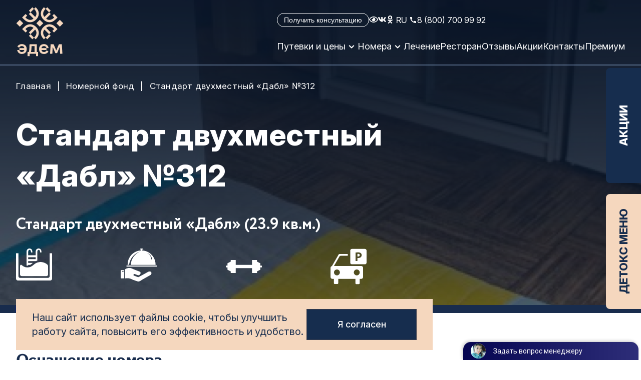

--- FILE ---
content_type: text/html; charset=UTF-8
request_url: https://edem-altay.ru/numFound/pages/num312.php
body_size: 36653
content:
<!DOCTYPE html>
<html lang="ru">

<head>
	<meta http-equiv="Content-Type" content="text/html; charset=UTF-8" />
<meta name="robots" content="index, follow" />
<meta name="description" content="Стандарт двухместный «Дабл» №312 в санатории Белокурихи «Эдем». Номер отличается современным интерьером и дизайном. Оснащение номера: телевизор, холодильник, сейф, чайник, набор посуды, приветственный набор, кондиционер, фен." />
<link href="/bitrix/cache/css/s1/main/page_8009248d912c1f9dcab74eed04185845/page_8009248d912c1f9dcab74eed04185845_v1.css?176585466023031" type="text/css"  rel="stylesheet" />
    <meta charset="UTF-8">
    <meta http-equiv="X-UA-Compatible" content="IE=edge">
    <meta name="viewport" content="width=device-width, initial-scale=1.0">
    <title>Стандарт двухместный «Дабл» №312 – забронировать номер в санатории «Эдем», Белокуриха</title>
    <link rel="preconnect" href="https://fonts.googleapis.com">
    <link rel="preconnect" href="https://fonts.gstatic.com" crossorigin>
    <link href="https://fonts.googleapis.com/css2?family=Ubuntu:wght@300;400;500;700&display=swap" rel="stylesheet">
    <link href="/local/templates/main/assets/fonts/cicle/stylesheet.css" rel="stylesheet">
    <link href="/local/templates/main/assets/css/fonts.css" rel="stylesheet">
    <link rel="icon" href="/favicon.svg" type="image/svg+xml">

    <link rel="stylesheet" href='/local/templates/main/assets/css/reset.css'>
    <link rel="stylesheet" href='/local/templates/main/assets/css/style.css'>

    <link rel="stylesheet" href="/local/templates/main/assets/dist/css/bvi.min.css" type="text/css">

    <!--translate-->
    <link rel="stylesheet" href="/local/templates/main/assets/css/yatranslate.css">

    <script>
        var _mtm = window._mtm = window._mtm || [];
        _mtm.push({ 'mtm.startTime': (new Date().getTime()), 'event': 'mtm.Start' });
        (function () {
            var d = document, g = d.createElement('script'), s = d.getElementsByTagName('script')[0];
            g.src = 'https://stat1.clickfraud.ru/js/container_FIsryEMm.js'; s.parentNode.insertBefore(g, s);
        })();
    </script>

    <!-- start TL head script -->
    <script type='text/javascript'>
        (function(w) {
            var q = [
                ['setContext', 'TL-INT-edem-altay-new', 'ru']
            ];
            var h=["ibe.tlintegration.ru","ibe.tlintegration.com"];
            var t = w.travelline = (w.travelline || {}),
                ti = t.integration = (t.integration || {});
            ti.__cq = ti.__cq? ti.__cq.concat(q) : q;
            if (!ti.__loader) {
                ti.__loader = true;
                var d=w.document,c=d.getElementsByTagName("head")[0]||d.getElementsByTagName("body")[0];
                function e(s,f) {return function() {w.TL||(c.removeChild(s),f())}}
                (function l(h) {
                    if (0===h.length) return; var s=d.createElement("script");
                    s.type="text/javascript";s.async=!0;s.src="https://"+h[0]+"/integration/loader.js";
                    s.onerror=s.onload=e(s,function(){l(h.slice(1,h.length))});c.appendChild(s)
                })(h);
            }
        })(window);
    </script>
    <!-- end TL head script -->
    <link rel="stylesheet" href="/local/templates/main/assets/css/travelline-style.css">

    <!-- Yandex.Metrika counter -->
    <script type="text/javascript" >
        (function(m,e,t,r,i,k,a){m[i]=m[i]||function(){(m[i].a=m[i].a||[]).push(arguments)};
            m[i].l=1*new Date();k=e.createElement(t),a=e.getElementsByTagName(t)[0],k.async=1,k.src=r,a.parentNode.insertBefore(k,a)})
        (window, document, "script", "https://mc.yandex.ru/metrika/tag.js", "ym");

        ym(22156328, "init", {
            clickmap:true,
            trackLinks:true,
            accurateTrackBounce:true,
            webvisor:true,
            triggerEvent:true,
            trackHash:true,
            ecommerce:"dataLayer"
        });
    </script>
    <noscript><div><img src="https://mc.yandex.ru/watch/22156328" style="position:absolute; left:-9999px;" alt="" /></div></noscript>
    <!-- /Yandex.Metrika counter -->

    <!-- Global site tag (gtag.js) - Google Analytics -->

    <script async src="https://www.googletagmanager.com/gtag/js?id=UA-103084667-1"></script>

    <script>
        window.dataLayer = window.dataLayer || [];

        function gtag(){dataLayer.push(arguments);}

        gtag('js', new Date());

        gtag('config', 'UA-103084667-1');
    </script>

    <script>  gtag('config', 'AW-815050426'); </script>

    <script>
        gtag('config', 'AW-815050426/6SWZCPrdmPACELrd0oQD', {
            'phone_conversion_number': '8 (800) 700-99-92'
        });
    </script>

    <!-- Google Tag Manager -->
    <script>(function(w,d,s,l,i){w[l]=w[l]||[];w[l].push({'gtm.start':
                new Date().getTime(),event:'gtm.js'});var f=d.getElementsByTagName(s)[0],
            j=d.createElement(s),dl=l!='dataLayer'?'&l='+l:'';j.async=true;j.src=
            'https://www.googletagmanager.com/gtm.js?id='+i+dl;f.parentNode.insertBefore(j,f);
        })(window,document,'script','dataLayer','GTM-TWN3FNJ');</script>
    <!-- End Google Tag Manager -->

</head>

<body>

<!-- Google Tag Manager (noscript) -->
<noscript><iframe src="https://www.googletagmanager.com/ns.html?id=GTM-TWN3FNJ"
                  height="0" width="0" style="display:none;visibility:hidden"></iframe></noscript>
<!-- End Google Tag Manager (noscript) -->

	<div id="panel">
			</div>
    <div class="allWraper">
        <header class="header header-secondary">
            <div class="container">
                <div class="header-secondary__wrapper">
                    <a href="/"
                       class="header-secondary__logo">
                        <svg width="95" height="99" viewBox="0 0 153 158" fill="none"
                             xmlns="http://www.w3.org/2000/svg">
                            <path d="M18.8422 118.84C15.798 118.832 8.91404 119.221 4.32183 126.813L10.0643 130.405C13.1603 124.692 18.6865 125.081 18.6865 125.081C23.9793 125.081 26.4094 128.475 26.6948 131.755H10.6869V137.633H26.7035C26.3835 140.957 23.9793 144.289 18.6952 144.289C13.4111 144.289 11.0761 140.498 10.6869 137.633H3.77699C4.75424 144.982 10.1161 150.539 18.6865 150.539C28.5023 150.539 34.3831 144.272 34.3831 134.698C34.3917 124.839 28.3034 118.84 18.8422 118.84ZM59.6359 144.194H47.9349C49.3445 139.217 49.7337 132.508 49.924 125.255H59.6359V144.194ZM66.9523 144.194V119.464V119.446H43.36C43.36 119.602 43.3513 119.758 43.3513 119.914C43.161 129.141 42.9448 139.485 40.8866 144.194H36.9949V157.447H43.6886V150.002H64.2454V157.447H70.9392V144.194H66.9523ZM89.7058 150.548C92.75 150.556 99.634 150.167 104.226 142.576L98.4838 138.983C95.3877 144.696 89.8615 144.307 89.8615 144.307C84.5688 144.307 82.1386 140.914 81.8532 137.633H97.8698V131.755H81.8446C82.1646 128.431 84.5688 125.099 89.8529 125.099C95.1369 125.099 97.4719 128.89 97.8611 131.755H104.771C103.794 124.406 98.4319 118.849 89.8529 118.849C80.0371 118.849 74.1563 125.116 74.1563 134.69C74.165 144.549 80.2533 150.548 89.7058 150.548ZM109.432 150.002L111.344 119.386H121.021L129.289 139.07H129.514L137.747 119.386H147.312L149.223 150.002H141.829L140.739 128.89H140.194L132.082 148.046H126.573L118.444 128.89H117.89L116.801 150.002H109.432ZM152.094 51.6513L141.024 40.5714L129.955 51.6513L141.024 62.7311L152.094 51.6513ZM23.0539 51.6513L11.9842 40.5714L0.914429 51.6513L11.9842 62.7311L23.0539 51.6513ZM87.5697 51.6513L76.5 40.5714L65.4302 51.6513L76.5 62.7311L87.5697 51.6513ZM52.5098 103.303L41.3622 92.1448L46.6895 86.8126L57.8457 97.9703L52.5098 103.303ZM64.9805 101.476L63.1558 103.303L57.8284 97.979L59.1949 96.6113C66.9004 88.9074 67.9209 78.6844 61.478 72.0019L46.6895 86.8126L41.3795 81.4977L56.1766 66.687C49.5002 60.2382 39.2866 61.2509 31.5897 68.9722L30.2233 70.3399L36.0522 76.1655L30.7249 81.4977L19.5773 70.3399L26.7294 63.1813C38.3353 51.556 53.6254 52.4909 64.6519 63.5275C75.6611 74.5555 76.5951 89.8509 64.9805 101.476ZM100.49 103.303L111.638 92.1448L106.31 86.8126L95.1542 97.9703L100.49 103.303ZM88.0194 101.476L89.8442 103.303L95.1715 97.979L93.8051 96.6113C86.0995 88.9074 85.079 78.6844 91.522 72.0019L106.319 86.8126L111.629 81.4977L96.832 66.687C103.508 60.2382 113.722 61.2509 121.419 68.9722L122.785 70.3399L116.956 76.1741L122.284 81.5063L133.431 70.3486L126.279 63.1899C114.673 51.5647 99.3832 52.4996 88.3567 63.5362C77.3389 74.5555 76.4048 89.8509 88.0194 101.476ZM100.49 0L111.638 11.1578L106.31 16.49L95.1542 5.33219L100.49 0ZM88.0194 1.82645L89.8442 0L95.1715 5.32353L93.8051 6.69121C86.0995 14.3952 85.079 24.6181 91.522 31.3007L106.319 16.49L111.629 21.8049L96.832 36.6155C103.508 43.0644 113.722 42.0516 121.419 34.3303L122.785 32.9626L116.956 27.1284L122.284 21.7962L133.431 32.954L126.279 40.1126C114.673 51.7378 99.3832 50.803 88.3567 39.7664C77.3389 28.7557 76.4048 13.4517 88.0194 1.82645ZM52.5098 0L41.3622 11.1578L46.6895 16.49L57.8457 5.33219L52.5098 0ZM64.9805 1.82645L63.1558 0L57.8284 5.32353L59.1949 6.69121C66.9004 14.3952 67.9209 24.6181 61.478 31.3007L46.6895 16.49L41.3795 21.8049L56.1766 36.6155C49.5002 43.0644 39.2866 42.0516 31.5897 34.3303L30.2233 32.9626L36.0522 27.137L30.7249 21.8049L19.5773 32.9713L26.7294 40.1299C38.3353 51.7551 53.6254 50.8203 64.6519 39.7837C75.6611 28.7557 76.5951 13.4517 64.9805 1.82645Z"
                                  fill="#F5D7BE"></path>
                        </svg>
                    </a>
                    <div class="header-secondary__block">
                        <div class="header-secondary-top">
                            <button class="header-secondary-top__btn" onclick="gravi_api.open();">Получить консультацию
                            </button>

                            <div class="header-secondary-top__eye">
                                <a href="#" class="bvi-open">
                                    <svg width="18" height="16" viewBox="0 0 576 512" fill="none"
                                         xmlns="http://www.w3.org/2000/svg">
                                        <path d="M288 144C277.401 144.166 266.881 145.849 256.76 149C261.442 157.233 263.934 166.529 264 176C264 183.354 262.551 190.636 259.737 197.43C256.923 204.225 252.798 210.398 247.598 215.598C242.398 220.798 236.224 224.923 229.43 227.737C222.636 230.552 215.354 232 208 232C198.529 231.934 189.233 229.442 181 224.76C174.504 247.288 175.261 271.289 183.164 293.362C191.067 315.436 205.714 334.464 225.032 347.75C244.349 361.037 267.358 367.909 290.798 367.392C314.238 366.876 336.921 358.998 355.635 344.873C374.348 330.749 388.144 311.094 395.066 288.694C401.989 266.293 401.688 242.283 394.207 220.063C386.725 197.843 372.442 178.54 353.381 164.889C334.319 151.237 311.446 143.929 288 144V144ZM572.52 241.4C518.29 135.59 410.93 64 288 64C165.07 64 57.6799 135.64 3.47994 241.41C1.19236 245.935 0.000488281 250.935 0.000488281 256.005C0.000488281 261.075 1.19236 266.075 3.47994 270.6C57.7099 376.41 165.07 448 288 448C410.93 448 518.32 376.36 572.52 270.59C574.808 266.065 575.999 261.065 575.999 255.995C575.999 250.925 574.808 245.925 572.52 241.4V241.4ZM288 400C189.35 400 98.9099 345 50.0699 256C98.9099 167 189.34 112 288 112C386.66 112 477.09 167 525.93 256C477.1 345 386.66 400 288 400Z"
                                              fill="white"></path>
                                    </svg>
                                </a>
                            </div>
                            <div class="header-secondary-top__soc">
                                <!-- <a href="">
    <svg width="16" height="16" viewBox="0 0 16 16" fill="none" xmlns="http://www.w3.org/2000/svg">
        <path d="M10.0915 3.9134H11.2943V1.96799C11.0868 1.94148 10.3731 1.88184 9.54197 1.88184C7.80776 1.88184 6.61978 2.89482 6.61978 4.75662V6.47007H4.70605V8.6449H6.61978V14.1171H8.96609V8.6454H10.8024L11.0939 6.47058H8.96554V4.97227C8.96609 4.34368 9.14835 3.9134 10.0915 3.9134Z" fill="white" />
    </svg>
</a> -->
<a href="https://vk.com/public201748284" target="_blank">
    <svg width="16" height="16" viewBox="0 0 16 16" fill="none" xmlns="http://www.w3.org/2000/svg">
        <g clip-path="url(#clip0_764_3069)">
            <path d="M13.2767 8.68501C13.018 8.35834 13.092 8.21301 13.2767 7.92101C13.28 7.91768 15.4153 4.96701 15.6353 3.96634L15.6367 3.96567C15.746 3.60101 15.6367 3.33301 15.108 3.33301H13.3587C12.9133 3.33301 12.708 3.56301 12.598 3.82034C12.598 3.82034 11.7073 5.95234 10.4473 7.33434C10.0407 7.73368 9.85267 7.86168 9.63067 7.86168C9.52133 7.86168 9.35133 7.73368 9.35133 7.36901V3.96567C9.35133 3.52834 9.22667 3.33301 8.858 3.33301H6.10733C5.828 3.33301 5.662 3.53701 5.662 3.72701C5.662 4.14167 6.292 4.23701 6.35733 5.40367V7.93501C6.35733 8.48968 6.25667 8.59168 6.03333 8.59168C5.43867 8.59168 3.99533 6.45101 3.14 4.00101C2.96733 3.52567 2.79867 3.33367 2.35 3.33367H0.6C0.100667 3.33367 0 3.56367 0 3.82101C0 4.27567 0.594666 6.53634 2.76533 9.52301C4.212 11.5617 6.24933 12.6663 8.10267 12.6663C9.21667 12.6663 9.35267 12.421 9.35267 11.999C9.35267 10.051 9.252 9.86701 9.81 9.86701C10.0687 9.86701 10.514 9.99501 11.554 10.9783C12.7427 12.1443 12.938 12.6663 13.6033 12.6663H15.3527C15.8513 12.6663 16.104 12.421 15.9587 11.937C15.626 10.919 13.378 8.82501 13.2767 8.68501Z" fill="white" />
        </g>
        <defs>
            <clipPath id="clip0_764_3069">
                <rect width="16" height="16" fill="white" />
            </clipPath>
        </defs>
    </svg>
</a>
<!-- <a href="">
    <svg width="16" height="16" viewBox="0 0 16 16" fill="none" xmlns="http://www.w3.org/2000/svg">
        <path d="M10.647 0.941406H5.35293C2.91675 0.941406 0.941162 2.91699 0.941162 5.35317V10.6473C0.941162 13.0835 2.91675 15.0591 5.35293 15.0591H10.647C13.0832 15.0591 15.0588 13.0835 15.0588 10.6473V5.35317C15.0588 2.91699 13.0832 0.941406 10.647 0.941406ZM13.7353 10.6473C13.7353 12.3502 12.35 13.7355 10.647 13.7355H5.35293C3.64999 13.7355 2.26469 12.3502 2.26469 10.6473V5.35317C2.26469 3.65023 3.64999 2.26494 5.35293 2.26494H10.647C12.35 2.26494 13.7353 3.65023 13.7353 5.35317V10.6473Z" fill="white" />
        <path d="M8.00011 4.4707C6.051 4.4707 4.4707 6.051 4.4707 8.00011C4.4707 9.94923 6.051 11.5295 8.00011 11.5295C9.94923 11.5295 11.5295 9.94923 11.5295 8.00011C11.5295 6.051 9.94923 4.4707 8.00011 4.4707ZM8.00011 10.206C6.78423 10.206 5.79423 9.216 5.79423 8.00011C5.79423 6.78335 6.78423 5.79423 8.00011 5.79423C9.216 5.79423 10.206 6.78335 10.206 8.00011C10.206 9.216 9.216 10.206 8.00011 10.206Z" fill="white" />
        <path d="M11.7943 4.67691C12.054 4.67691 12.2646 4.46636 12.2646 4.20662C12.2646 3.94689 12.054 3.73633 11.7943 3.73633C11.5345 3.73633 11.324 3.94689 11.324 4.20662C11.324 4.46636 11.5345 4.67691 11.7943 4.67691Z" fill="white" />
    </svg>
</a> -->
<a href="https://ok.ru/sanatoryvb" target="_blank">
    <svg width="16" height="16" viewBox="0 0 16 16" fill="none" xmlns="http://www.w3.org/2000/svg">
        <g clip-path="url(#clip0_764_3081)">
            <path d="M3.14732 8.58707C2.73865 9.3904 3.20265 9.7744 4.26132 10.4304C5.16132 10.9864 6.40465 11.1897 7.20332 11.2711C6.87598 11.5857 8.37598 10.1431 4.05598 14.2984C3.13998 15.1764 4.61465 16.5851 5.52998 15.7257L8.00798 13.3357C8.95665 14.2484 9.86598 15.1231 10.486 15.7291C11.402 16.5917 12.876 15.1951 11.97 14.3017C11.902 14.2371 8.61198 11.0811 8.81265 11.2744C9.62132 11.1931 10.846 10.9777 11.7353 10.4337L11.7347 10.4331C12.7933 9.77373 13.2573 9.3904 12.8547 8.58707C12.6113 8.13107 11.9553 7.74973 11.082 8.40907C11.082 8.40907 9.90265 9.3124 8.00065 9.3124C6.09798 9.3124 4.91932 8.40907 4.91932 8.40907C4.04665 7.7464 3.38798 8.13107 3.14732 8.58707Z" fill="white" />
            <path d="M7.99929 8.09467C10.318 8.09467 12.2113 6.28267 12.2113 4.052C12.2113 1.812 10.318 0 7.99929 0C5.67995 0 3.78662 1.812 3.78662 4.052C3.78662 6.28267 5.67995 8.09467 7.99929 8.09467ZM7.99929 2.05267C9.13862 2.05267 10.068 2.94667 10.068 4.052C10.068 5.148 9.13862 6.042 7.99929 6.042C6.85995 6.042 5.93062 5.148 5.93062 4.052C5.92995 2.946 6.85929 2.05267 7.99929 2.05267Z" fill="white" />
        </g>
        <defs>
            <clipPath id="clip0_764_3081">
                <rect width="16" height="16" fill="white" />
            </clipPath>
        </defs>
    </svg>
</a>                            </div>
                            <div class="header-secondary-top__language lang">
                                <div id="ytWidget" style="display: none;"></div>
                                <div class="lang__link lang__link_select" data-lang-active>RU</div>
                                <div class="lang__list" data-lang-list>
                                    <a class="lang__link lang__link_sub" data-ya-lang="ru">RU</a>
                                    <a class="lang__link lang__link_sub" data-ya-lang="en">EN</a>
                                </div>
                            </div>
                            <div class="header-secondary-top__phone">
                                <a href="tel:88007009992">
                            <svg width="16" height="16" viewBox="0 0 16 16" fill="none"
                                xmlns="http://www.w3.org/2000/svg">
                                <path
                                    d="M13.34 10.2533C12.52 10.2533 11.7267 10.12 10.9867 9.88C10.7533 9.8 10.4933 9.86 10.3133 10.04L9.26667 11.3533C7.38 10.4533 5.61333 8.75333 4.67333 6.8L5.97333 5.69333C6.15333 5.50667 6.20667 5.24667 6.13333 5.01333C5.88667 4.27333 5.76 3.48 5.76 2.66C5.76 2.3 5.46 2 5.1 2H2.79333C2.43333 2 2 2.16 2 2.66C2 8.85333 7.15333 14 13.34 14C13.8133 14 14 13.58 14 13.2133V10.9133C14 10.5533 13.7 10.2533 13.34 10.2533Z"
                                    fill="white" />
                            </svg>
                            <p>8 (800) 700 99 92</p>
                        </a>                            </div>
                            <div class="header-secondary-top__menu header__navMenuBtn">
                                <svg width="26" height="26" viewBox="0 0 26 26" fill="none"
                                     xmlns="http://www.w3.org/2000/svg">
                                    <circle cx="3" cy="3" r="3" fill="white"/>
                                    <circle class="goCenter" cx="13" cy="3" r="3" fill="white"/>
                                    <circle class="goCenter" cx="3" cy="13" r="3" fill="white"/>
                                    <circle cx="3" cy="23" r="3" fill="white"/>
                                    <circle class="goCenter" cx="13" cy="23" r="3" fill="white"/>
                                    <circle cx="13" cy="13" r="3" fill="white"/>
                                    <circle cx="23" cy="3" r="3" fill="white"/>
                                    <circle class="goCenter" cx="23" cy="13" r="3" fill="white"/>
                                    <circle cx="23" cy="23" r="3" fill="white"/>
                                </svg>
                                <p>Меню</p>
                            </div>
                        </div>
                        
    <div class="header-secondary__bottom">
        <ul class="header-secondary-menu">
            <li class="header-secondary-menu__item">
                <a href="#" class="header-secondary-menu__link header-secondary-menu__link--parent">Путевки и цены</a>
                
<ul class="header-secondary-submenu">
    <li class="header-secondary-submenu__item">
        <a href="/health-packages/" class="header-secondary-submenu__link">Все путевки</a>
    </li>
    <li class="header-secondary-submenu__item">
        <a href="/health-packages/lechebnaya-putevka/" class="header-secondary-submenu__link">Лечебная путевка</a>
    </li>
    <li class="header-secondary-submenu__item">
        <a href="/health-packages/ozdorovitelnaya-putevka/" class="header-secondary-submenu__link">Оздоровительная путевка</a>
    </li>
    <li class="header-secondary-submenu__item">
        <a href="/health-packages/krasota-i-zdorove-zhenshchiny/" class="header-secondary-submenu__link">«Красота и здоровье женщины»</a>
    </li>
    <li class="header-secondary-submenu__item">
        <a href="/health-packages/spetsializirovannaya-lechebnaya-programma-zabota-o-muzhskom-zdorove/" class="header-secondary-submenu__link">«Забота о мужском здоровье»</a>
    </li>
    <li class="header-secondary-submenu__item">
        <a href="/health-packages/pantolechenie/" class="header-secondary-submenu__link">«Пантолечение»</a>
    </li>
    <li class="header-secondary-submenu__item">
        <a href="/health-packages/zdorovye-sustavy/" class="header-secondary-submenu__link">«Здоровые суставы»</a>
    </li>
    <li class="header-secondary-submenu__item">
        <a href="/health-packages/energiya-pervykh/" class="header-secondary-submenu__link">«Энергия первых»</a>
    </li>
    <li class="header-secondary-submenu__item">
        <a href="/health-packages/intensivnoe-vosstanovlenie/" class="header-secondary-submenu__link">«Интенсивное восстановление»</a>
    </li>
    <li class="header-secondary-submenu__item">
        <a href="/health-packages/ekspress-detoks/" class="header-secondary-submenu__link">«Экспресс-детокс»</a>
    </li>
    <li class="header-secondary-submenu__item">
        <a href="/health-packages/zdorovoe-pokolenie/" class="header-secondary-submenu__link">«Здоровое поколение»</a>
    </li>
</ul>            </li>
            <li class="header-secondary-menu__item">
                <a href="#" class="header-secondary-menu__link header-secondary-menu__link--parent">Номера</a>
                <ul class="header-secondary-submenu">
                    <li class="header-secondary-submenu__item">
                        <a href="/numFound/" class="header-secondary-submenu__link">Все номера</a>
                    </li>
                    <li class="header-secondary-submenu__item">
                        <a href="/numFound/#standart" class="header-secondary-submenu__link">Номера категории Стандарт</a>
                    </li>
                    <li class="header-secondary-submenu__item">
                        <a href="/numFound/#comfort" class="header-secondary-submenu__link">Номера повышенной комфортности</a>
                    </li>
                    <li class="header-secondary-submenu__item">
                        <a href="/numFound/#twolevel" class="header-secondary-submenu__link">Апартамент в двух уровнях</a>
                    </li>
                </ul>
            </li>
                                                <li class="header-secondary-menu__item">
                        <a href="/lechenie/" class="header-secondary-menu__link">Лечение</a>
                    </li>
                                                                <li class="header-secondary-menu__item">
                        <a href="/restarant/" class="header-secondary-menu__link">Ресторан</a>
                    </li>
                                                                <li class="header-secondary-menu__item">
                        <a href="/reviews/" class="header-secondary-menu__link">Отзывы</a>
                    </li>
                                                                <li class="header-secondary-menu__item">
                        <a href="/sales/" class="header-secondary-menu__link">Акции</a>
                    </li>
                                                                <li class="header-secondary-menu__item">
                        <a href="/contacts/" class="header-secondary-menu__link">Контакты</a>
                    </li>
                                                                <li class="header-secondary-menu__item">
                        <a href="/premium/" class="header-secondary-menu__link">Премиум</a>
                    </li>
                                    </ul>
    </div>
                    </div>
                </div>
            </div>
        </header>
						


<link rel="stylesheet" href='/local/templates/main/assets/css/pages.css'>
<link rel="stylesheet" href='/local/templates/main/assets/css/pages/medsirvice.css'>
<link rel="stylesheet" href='/local/templates/main/assets/css/pages/numpage.css'>
<link rel="stylesheet" href='/local/templates/main/assets/css/mainmedia.css'>
<link rel="stylesheet" href='/local/templates/main/assets/css/mediapages/pages.css'>
<link rel="stylesheet" href='/local/templates/main/assets/css/mediapages/pool.css'>
<link rel="stylesheet" href='/local/templates/main/assets/css/mediapages/numoage.css'>


                                                                <main class="main">
            <section class="firstscreen firstscreen-number"
                     style="background-image: url(/upload/iblock/5b0/33mmmf5wztwofugzl2dd3gt2n7j0qeve.png);">
                <div class="container">
                    <div class="firstscreen__bred">
                        <link href="/bitrix/css/main/font-awesome.css?164982480028777" type="text/css" rel="stylesheet" />
<div class="firstscreen__bred" itemscope itemtype="http://schema.org/BreadcrumbList">
            <div itemprop="itemListElement" itemscope itemtype="http://schema.org/ListItem">
                <a href="/" title="Главная" itemprop="item">
                    <span itemprop="name">Главная</span>
                </a>
                <meta itemprop="position" content="1" />
            </div>
			<span class="bred__space">|</span> 
			
            <div itemprop="itemListElement" itemscope itemtype="http://schema.org/ListItem">
                <a href="/numFound/" title="Номерной фонд" itemprop="item">
                    <span itemprop="name">Номерной фонд</span>
                </a>
                <meta itemprop="position" content="2" />
            </div>
			<span class="bred__space">|</span> 
			
		<div>Стандарт двухместный «Дабл» №312</div> 
		</div>                    </div>
                    <div class="firstscreen__title">
                        <h1>Стандарт двухместный «Дабл» №312</h1>
                    </div>
                    <div class="firstscreen-number__description"><h5>Стандарт двухместный «Дабл» (23.9 кв.м.)</h5></div>
                    <div class="firstscreen-number__icons">
                        <div class="firstscreen-number__icon css-tips" data-title="Бассейн" data-title-dir="right"
                             data-title-muti="">
                            <svg width="72" height="65" viewBox="0 0 72 65" fill="none"
                                 xmlns="http://www.w3.org/2000/svg">
                                <path d="M22.9347 2.02879C22.9155 2.02879 22.9155 2.02879 22.8962 2.02879C22.8391 1.95569 22.7819 1.87985 22.7258 1.80469C22.8006 1.87882 22.8583 1.95455 22.9347 2.02879Z"
                                      fill="white"/>
                                <path d="M24.3075 17.4784H39.3193V21.2374H24.3075V17.4784ZM24.3075 34.0292V32.6635H28.2519C29.5511 31.9953 30.9194 31.0748 32.392 29.7954C32.8404 29.4049 33.2438 29.0886 33.657 28.7551H24.3075V25.1472H39.3193V25.182C40.482 24.6985 41.5129 24.4336 42.5043 24.2263V7.53625C42.5043 7.47891 42.5229 7.42305 42.5229 7.36674V7.14149C42.5417 1.95517 45.6706 2.781 45.6706 2.781C47.5202 2.9673 47.9401 5.50684 48.0347 6.95416C48.1313 7.87572 48.7776 7.94882 48.7776 7.94882H50.2086C50.7614 7.94882 50.879 7.53625 50.879 7.21574C50.8592 7.10368 50.8592 6.99106 50.8393 6.85787V6.83994C50.7074 5.76898 50.4766 4.13524 50.1711 3.25046C49.9821 2.781 49.7315 2.36728 49.4656 2.02838C49.4084 1.95528 49.3513 1.87944 49.2941 1.80428C49.2194 1.729 49.1601 1.65316 49.0842 1.59685C48.9292 1.4463 48.7797 1.31631 48.6281 1.20209C48.4753 1.06993 48.3027 0.957879 48.1312 0.846283C48.1312 0.827322 48.1137 0.827322 48.1137 0.827322C47.7883 0.638967 47.4632 0.487849 47.1015 0.357863C46.5872 0.169394 46.1288 0.0941203 45.7859 0.0367801C45.5738 0.0178189 45.3859 0 45.1749 0C45.1574 0 45.1388 0 45.1388 0H45.0431C41.8956 0 39.3216 2.53634 39.3216 5.63785V13.5678H24.3077V7.53625C24.3077 7.47891 24.3269 7.42305 24.3269 7.36674V7.14149C24.3269 1.95517 27.475 2.781 27.475 2.781C29.306 2.9673 29.7435 5.50684 29.838 6.95416C29.9346 7.87572 30.5831 7.94882 30.5831 7.94882H32.014C32.5679 7.94882 32.6811 7.53625 32.6811 7.21574C32.6625 7.10368 32.6624 6.99106 32.6438 6.85787V6.83994C32.5097 5.76898 32.28 4.13524 31.9756 3.25046C31.7854 2.781 31.5383 2.36728 31.27 2.02838C31.2139 1.95528 31.1557 1.87944 31.0974 1.80428C31.0227 1.729 30.9655 1.65316 30.8897 1.59685C30.7369 1.4463 30.5831 1.31631 30.4303 1.20209C30.2786 1.06993 30.1061 0.957879 29.9346 0.846283C29.9346 0.827322 29.9148 0.827322 29.9148 0.827322C29.5906 0.638967 29.2664 0.487849 28.9048 0.357863C28.3893 0.169394 27.9321 0.0941203 27.5882 0.0367801C27.3783 0.0178189 27.1893 0 26.9772 0C26.9579 0 26.9404 0 26.9404 0H26.846C23.6978 0 21.1244 2.53634 21.1244 5.63785V34.2961C22.1594 34.301 23.2151 34.2317 24.3075 34.0292Z"
                                      fill="white"/>
                                <path d="M67.1853 55.4226C67.1853 57.2202 65.7071 58.6801 63.8804 58.6801H8.11855C6.2942 58.6801 4.81437 57.2225 4.81437 55.4226V9.53711H0V60.2417C0 62.3188 1.70784 64.0017 3.81364 64.0017H68.1864C70.2922 64.0017 72 62.3188 72 60.2417V9.53711H67.1852V55.4226H67.1853Z"
                                      fill="white"/>
                                <path d="M63.0233 32.5607C62.4055 31.9786 61.5934 31.3851 60.7515 30.7331C53.123 25.5089 45.7221 27.3872 45.7221 27.3872C42.8042 27.9709 40.0006 28.3278 34.3922 33.1952C28.8046 38.0804 24.6272 37.8379 20.4486 37.6125C16.2723 37.3667 12.0564 33.833 11.1617 32.9678C10.6473 32.4631 9.90228 32.4441 9.27967 32.6245C8.35591 32.9993 8.1345 34.2295 8.09045 35.0439V52.4758C8.09045 53.9984 9.80769 55.259 11.9041 55.259H60.0842C62.201 55.259 63.8989 53.9984 63.8989 52.4758V35.2604C63.8551 34.4352 63.6684 33.2613 63.0233 32.5607Z"
                                      fill="white"/>
                            </svg>
                        </div>
                        <div class="firstscreen-number__icon css-tips" data-title="Ресторан" data-title-dir="right"
                             data-title-muti="">
                            <svg width="72" height="66" viewBox="0 0 72 66" fill="none"
                                 xmlns="http://www.w3.org/2000/svg">
                                <path fill-rule="evenodd" clip-rule="evenodd"
                                      d="M54.3601 46.8777C50.7457 48.9141 47.1169 50.9362 43.4737 52.9441C41.6305 53.9552 39.7873 54.952 37.9441 55.9773C37.1809 56.4046 36.3745 57.0881 35.4817 57.2447C34.5601 57.4014 33.7105 56.9457 32.8753 56.6324C30.7009 55.7922 28.4833 54.9805 26.3089 54.1546C24.9985 53.6562 25.5169 52.1182 26.1937 51.3777C27.1441 50.3381 28.8289 51.2638 29.8225 51.7195C31.3345 52.4172 32.9329 52.8302 34.5169 53.3286C38.0449 54.4536 41.7313 48.7859 38.4193 46.5502C37.1953 45.7385 35.4385 45.3255 34.0561 44.7844C31.0321 43.6024 27.9937 42.4347 24.9985 41.1816C23.0113 40.3556 21.0097 39.2734 18.8497 39.0028C16.8481 38.7607 14.5297 39.1025 12.6001 39.6578C11.5345 39.9569 10.3249 40.4838 9.47532 41.1958C8.89932 41.68 8.40972 42.4205 8.17932 43.1325V59.0818C8.17932 59.0818 8.28012 59.9931 9.20172 59.7795C11.9233 59.153 15.1633 59.3381 17.8705 59.9219C20.4193 60.4773 22.7377 61.8444 25.1425 62.7985C27.8065 63.8523 30.5425 64.6925 33.2353 65.6323C37.6849 67.1845 40.8529 63.4393 44.3809 61.4741C48.6865 59.0818 52.9777 56.6609 57.2689 54.2685C57.9889 53.8698 58.6945 53.471 59.4145 53.0723C60.5233 52.4457 61.5889 50.153 61.4737 48.9711C61.1425 45.297 56.7793 45.5107 54.3601 46.8777Z"
                                      fill="white"/>
                                <path fill-rule="evenodd" clip-rule="evenodd"
                                      d="M5.3424 43.0918H1.728C0.7776 43.0918 0 43.8608 0 44.8006V58.0869C0 59.0268 0.7776 59.7958 1.728 59.7958H5.3424C6.2928 59.7958 7.0704 59.0268 7.0704 58.0869V44.8006C7.0704 43.8608 6.2928 43.0918 5.3424 43.0918ZM4.464 47.0079C3.744 47.0079 3.168 46.4383 3.168 45.7263C3.168 45.0143 3.744 44.4446 4.464 44.4446C5.184 44.4446 5.76 45.0143 5.76 45.7263C5.76 46.4241 5.1696 47.0079 4.464 47.0079Z"
                                      fill="white"/>
                                <path d="M72 33.877H11.592V36.3121H72V33.877Z" fill="white"/>
                                <path fill-rule="evenodd" clip-rule="evenodd"
                                      d="M16.8048 32.5678C16.848 32.1833 16.92 31.5852 17.0352 30.9586C17.064 30.8305 17.0784 30.7023 17.1072 30.5599C17.136 30.4175 17.1648 30.2751 17.208 30.1327C17.28 29.8337 17.352 29.5061 17.424 29.1644C17.4672 28.9935 17.5104 28.8083 17.5536 28.6375C17.6112 28.4523 17.6544 28.2672 17.712 28.0821C17.8272 27.6976 17.9424 27.2989 18.0576 26.8859C18.3456 26.0599 18.6336 25.1628 19.0224 24.2514C19.1232 24.0236 19.2096 23.7815 19.3104 23.5536C19.4256 23.3258 19.5264 23.0837 19.6416 22.8559C19.7568 22.6138 19.872 22.3859 19.9728 22.1438C20.088 21.9017 20.2176 21.6739 20.3472 21.4318C20.4768 21.1897 20.6064 20.9476 20.736 20.7055C20.8656 20.4635 21.024 20.2356 21.1536 19.9935C21.2976 19.7514 21.4416 19.5236 21.5856 19.2815C21.744 19.0394 21.9024 18.8116 22.0608 18.5837C22.2192 18.3559 22.3776 18.1138 22.536 17.886C22.7088 17.6581 22.8816 17.4303 23.0544 17.2024C23.3856 16.7467 23.76 16.3053 24.12 15.8781C24.2928 15.6502 24.4944 15.4508 24.6816 15.2372C24.8688 15.0236 25.0704 14.8243 25.2576 14.6107C25.4592 14.4113 25.6608 14.2119 25.848 14.0126C26.0496 13.8132 26.2368 13.6138 26.4528 13.4287C26.6544 13.2436 26.856 13.0585 27.0576 12.8591C27.2592 12.674 27.4752 12.5031 27.6768 12.318C28.08 11.9619 28.512 11.6344 28.9152 11.3069C29.1168 11.136 29.3328 10.9936 29.5344 10.837C29.7504 10.6803 29.952 10.5237 30.1536 10.3955C30.5712 10.1107 30.9744 9.82588 31.3776 9.58379C32.184 9.07114 32.976 8.62969 33.7104 8.23096C34.4448 7.84646 35.136 7.51893 35.7552 7.24837C36.3744 6.9778 36.9216 6.76419 37.368 6.59331C38.2752 6.25154 38.808 6.12338 38.808 6.12338C38.808 6.12338 38.2896 6.3085 37.4256 6.73571C36.5616 7.14868 35.352 7.80374 33.984 8.71513C33.3072 9.17082 32.5728 9.68348 31.8384 10.2531C31.464 10.5379 31.104 10.8512 30.7152 11.1645C30.528 11.3211 30.3408 11.492 30.1536 11.6629C29.9664 11.8338 29.7792 11.9904 29.592 12.1755C29.232 12.5316 28.8432 12.8876 28.4832 13.2721C28.3104 13.4572 28.1088 13.6423 27.936 13.8417C27.7632 14.041 27.5904 14.2404 27.4032 14.4398C27.216 14.6391 27.0576 14.8385 26.8848 15.0521C26.712 15.2657 26.5392 15.4651 26.3808 15.6787C26.2224 15.8923 26.064 16.1059 25.8912 16.3195C25.7328 16.5331 25.56 16.7467 25.416 16.9746C25.1136 17.4303 24.7968 17.8575 24.5376 18.3274C24.3936 18.5552 24.264 18.7831 24.12 19.0109C23.9904 19.2388 23.8608 19.4809 23.7312 19.7087C23.6016 19.9366 23.472 20.1644 23.3568 20.4065C23.2416 20.6486 23.1264 20.8764 23.0256 21.1043C22.9104 21.3321 22.7952 21.56 22.6944 21.8021C22.5936 22.0299 22.4928 22.272 22.4064 22.4998C22.3056 22.7277 22.2048 22.9555 22.1184 23.1834C22.032 23.4112 21.96 23.6391 21.8736 23.8669C21.7872 24.0948 21.7152 24.3226 21.6288 24.5362C21.5568 24.7641 21.4992 24.9777 21.4272 25.2055C21.1392 26.0742 20.9664 26.9286 20.7792 27.6976C20.7072 28.0963 20.6352 28.4666 20.5776 28.8226C20.5488 29.0077 20.5056 29.1786 20.4768 29.3495C20.448 29.5204 20.4336 29.6912 20.4048 29.8479C20.3616 30.1754 20.3184 30.4745 20.2896 30.745C20.2752 30.8874 20.2608 31.0156 20.232 31.1438C20.2176 31.2719 20.2176 31.4001 20.2032 31.514C20.16 32.0124 20.1312 32.3827 20.1168 32.639H69.6528C69.6528 32.5251 69.6528 32.4112 69.6528 32.2972C69.6528 16.9746 57.6864 4.48573 42.7248 3.95883V2.29271C44.1936 2.1503 45.2592 1.69461 45.2592 1.16771C45.2592 0.526895 43.6752 0 41.7312 0C39.7872 0 38.2032 0.526895 38.2032 1.16771C38.2032 1.69461 39.2688 2.1503 40.7376 2.29271V3.88763C25.776 4.41453 13.8096 16.9034 13.8096 32.226C13.8096 32.34 13.8096 32.4539 13.8096 32.5678H16.8048ZM53.0496 9.31322C53.2656 9.38443 53.5248 9.49835 53.8128 9.62652C54.1008 9.75468 54.432 9.91132 54.7776 10.0964C55.1232 10.2816 55.4976 10.4952 55.872 10.7373C56.0592 10.8512 56.2608 10.9936 56.448 11.1218C56.5488 11.193 56.6352 11.2642 56.736 11.3354C56.8368 11.4066 56.9376 11.4778 57.024 11.549C57.2112 11.7056 57.4128 11.8623 57.6144 12.0189C57.7152 12.1043 57.816 12.1898 57.9024 12.2752C58.0032 12.3607 58.0896 12.4461 58.1904 12.5458C58.2912 12.6312 58.3776 12.7309 58.4784 12.8164C58.5648 12.916 58.6656 13.0015 58.752 13.1012C58.8384 13.2009 58.9248 13.3005 59.0256 13.4002C59.112 13.4999 59.2128 13.5996 59.2848 13.6993C59.4576 13.9129 59.6304 14.1122 59.7888 14.3258C59.8752 14.4398 59.9472 14.5395 60.0336 14.6534C60.1056 14.7673 60.1776 14.867 60.264 14.9809C60.336 15.0948 60.408 15.1945 60.48 15.3084C60.552 15.4224 60.6096 15.5363 60.6816 15.6502C60.7536 15.7641 60.8256 15.8781 60.8832 15.992C60.9408 16.1059 60.9984 16.2198 61.0704 16.3337C61.128 16.4477 61.2 16.5616 61.2432 16.6755C61.3008 16.7894 61.344 16.9034 61.4016 17.0173C61.4592 17.1312 61.5024 17.2451 61.56 17.3448C61.6032 17.4587 61.6464 17.5727 61.6896 17.6723C61.8768 18.0996 62.0064 18.5268 62.1504 18.9113C62.208 19.1106 62.2656 19.2958 62.3088 19.4809C62.3376 19.5663 62.3664 19.6518 62.3808 19.7372C62.3952 19.8226 62.424 19.9081 62.4384 19.9935C62.4816 20.1502 62.5104 20.3068 62.5392 20.4492C62.5536 20.5204 62.568 20.5916 62.5824 20.6486C62.5968 20.7198 62.6112 20.7768 62.6112 20.8337C62.6976 21.3036 62.7408 21.7736 62.7408 21.7736L61.1424 21.7451C61.1424 21.7451 61.128 21.503 61.0848 21.0616C61.0848 21.0046 61.0704 20.9476 61.0704 20.8907C61.056 20.8337 61.056 20.7625 61.0416 20.7055C61.0272 20.5774 61.0128 20.435 60.984 20.2783C60.9696 20.2071 60.9696 20.1217 60.9552 20.0505C60.9408 19.965 60.9264 19.8938 60.912 19.8084C60.8832 19.6375 60.8544 19.4666 60.8112 19.2815C60.7248 18.9255 60.6384 18.5125 60.5088 18.1138C60.48 18.0141 60.4512 17.9002 60.408 17.8005C60.3648 17.7008 60.336 17.5869 60.2928 17.4872C60.2496 17.3875 60.2208 17.2736 60.1776 17.1597C60.1344 17.0458 60.0912 16.9461 60.048 16.8322C60.0048 16.7182 59.9616 16.6186 59.904 16.5046C59.8608 16.3907 59.8032 16.291 59.7456 16.1771C59.688 16.0632 59.6448 15.9635 59.5872 15.8496C59.5296 15.7356 59.472 15.636 59.4144 15.522C59.3568 15.4081 59.2992 15.3084 59.2272 15.1945C59.1552 15.0948 59.0976 14.9809 59.0256 14.867C58.896 14.6534 58.752 14.4398 58.608 14.2262C58.536 14.1265 58.464 14.0268 58.392 13.9129C58.32 13.8132 58.2336 13.7135 58.1616 13.6138C58.0752 13.5141 58.0032 13.4145 57.9168 13.3148C57.8304 13.2151 57.7584 13.1154 57.672 13.03C57.5856 12.9303 57.4992 12.8448 57.4272 12.7452C57.3408 12.6455 57.2544 12.56 57.168 12.4746C56.9952 12.2895 56.8224 12.1328 56.6496 11.9619C56.5632 11.8765 56.4768 11.8053 56.3904 11.7199C56.304 11.6487 56.2176 11.5632 56.1312 11.492C55.9584 11.3496 55.7856 11.193 55.6128 11.0648C55.2672 10.7942 54.9216 10.5521 54.6048 10.3385C53.9568 9.91132 53.3952 9.61228 52.992 9.41291C52.5888 9.21354 52.344 9.1281 52.344 9.1281C52.344 9.1281 52.632 9.15658 53.0496 9.31322Z"
                                      fill="white"/>
                            </svg>
                        </div>
                        <div class="firstscreen-number__icon css-tips" data-title="Тренажерный зал"
                             data-title-dir="right" data-title-muti="">
                            <svg width="72" height="72" viewBox="0 0 72 72" fill="none"
                                 xmlns="http://www.w3.org/2000/svg">
                                <path d="M72 34.3628H68.7272V29.4536L62.1818 26.1808V22.9082H52.3636V32.7264H19.6364V22.9082H9.81818V26.1808L3.27277 29.4536V34.3628H0V37.6354H3.27277V42.5446L9.81818 45.8173V49.09H19.6364V39.2718H52.3636V49.09H62.1818V45.8173L68.7272 42.5446V37.6354H72V34.3628Z"
                                      fill="white"/>
                            </svg>
                        </div>
                        <div class="firstscreen-number__icon css-tips" data-title="Бесплатная парковка"
                             data-title-dir="right" data-title-muti="">
                            <svg width="72" height="72" viewBox="0 0 72 72" fill="none"
                                 xmlns="http://www.w3.org/2000/svg">
                                <g clip-path="url(#clip0_2758_4017)">
                                    <path d="M55.3592 10.7051C54.566 10.7051 54.0352 10.7816 53.7576 10.8582V15.9189C54.0858 15.9938 54.4934 16.0218 55.0529 16.0218C57.1104 16.0218 58.3836 14.9782 58.3836 13.2247C58.3836 11.6457 57.2888 10.7051 55.3592 10.7051Z"
                                          fill="white"/>
                                    <path d="M60.6462 17.189C59.3244 18.4337 57.3661 18.9944 55.0772 18.9944C54.5683 18.9944 54.1122 18.9707 53.7599 18.9212V25.048H49.918V8.13623C51.1119 7.9335 52.7906 7.78213 55.1543 7.78213C57.5444 7.78213 59.2495 8.24032 60.3949 9.15508C61.4899 10.0186 62.2256 11.4434 62.2256 13.1224C62.2234 14.7989 61.6617 16.223 60.6462 17.189ZM68.4599 0.816406H42.9171C40.9609 0.816406 39.377 2.31274 39.377 4.15934V28.2757C39.377 30.1223 40.9609 31.6192 42.9171 31.6192H68.4598C70.4116 31.6192 72 30.1223 72 28.2757V4.15934C72 2.31274 70.4116 0.816406 68.4599 0.816406Z"
                                          fill="white"/>
                                    <path d="M52.4381 53.7389C49.1844 53.7389 46.5454 51.0993 46.5454 47.8455C46.5454 44.5907 49.1844 41.9527 52.4381 41.9527C55.692 41.9527 58.3288 44.5907 58.3288 47.8455C58.3288 51.0993 55.6918 53.7389 52.4381 53.7389ZM12.8265 53.7389C9.57222 53.7389 6.93308 51.0993 6.93308 47.8455C6.93308 44.5907 9.57106 41.9527 12.8265 41.9527C16.0814 41.9527 18.7182 44.5907 18.7182 47.8455C18.7182 51.0993 16.0802 53.7389 12.8265 53.7389ZM61.6772 35.0449H6.82469L18.2066 15.3839C18.2066 15.3839 18.6179 14.576 20.5377 14.576H32.314C32.314 14.576 35.1073 14.7655 35.0048 12.8291C34.9013 11.8014 34.3363 11.0977 33.1192 11.0977C31.9187 11.0977 17.4521 11.0977 17.4521 11.0977C17.4521 11.0977 16.7142 11.1318 15.9079 12.5213C15.1881 13.7549 5.12528 31.1888 2.88044 35.0973C1.25178 35.3891 0 36.983 0 38.9193V56.7635C0 58.9246 1.52723 60.6384 3.41182 60.6384H6.82248V69.1922C6.82248 70.2563 7.5093 71.1132 8.36667 71.1132H13.8684C14.7077 71.1132 15.4103 70.2563 15.4103 69.1922V60.6384H49.7616V69.2628C49.7616 70.3246 50.4466 71.1815 51.2882 71.1815H56.7206C57.5599 71.1815 58.2472 70.3246 58.2472 69.2628V60.6384H61.6751C63.5607 60.6384 65.0874 58.9245 65.0874 56.7635V38.9193C65.0895 36.7759 63.5628 35.0449 61.6772 35.0449Z"
                                          fill="white"/>
                                </g>
                                <defs>
                                    <clipPath id="clip0_2758_4017">
                                        <rect width="72" height="72" fill="white"/>
                                    </clipPath>
                                </defs>
                            </svg>
                        </div>
                    </div>
                </div>
                <div class="firstscreen__bg"></div>
            </section>

            <!-- start TL Search form script -->
            <div id='block-search'>
                <div id='tl-search-form' class='tl-container'>
                    <noindex><a href='http://www.travelline.ru/products/tl-hotel' rel='nofollow'>Модуль
                            онлайн-бронирования</a></noindex>
                </div>
            </div>
            <script type='text/javascript'>
                (function (w) {
                    var q = [
                        ['setContext', 'TL-INT-edem-altay-new', 'ru'],
                        ['embed', 'search-form', {
                            container: 'tl-search-form'
                        }]
                    ];
                    var h = ["ibe.tlintegration.ru", "ibe.tlintegration.com"];
                    var t = w.travelline = (w.travelline || {}),
                        ti = t.integration = (t.integration || {});
                    ti.__cq = ti.__cq ? ti.__cq.concat(q) : q;
                    if (!ti.__loader) {
                        ti.__loader = true;
                        var d = w.document, c = d.getElementsByTagName("head")[0] || d.getElementsByTagName("body")[0];

                        function e(s, f) {
                            return function () {
                                w.TL || (c.removeChild(s), f())
                            }
                        }

                        (function l(h) {
                            if (0 === h.length) return;
                            var s = d.createElement("script");
                            s.type = "text/javascript";
                            s.async = !0;
                            s.src = "https://" + h[0] + "/integration/loader.js";
                            s.onerror = s.onload = e(s, function () {
                                l(h.slice(1, h.length))
                            });
                            c.appendChild(s)
                        })(h);
                    }
                })(window);
            </script>
            <!-- end TL Search form script -->

            <section class="numInfo">
                <div class="container">
<!--                    <div class="numInfo__top">-->
<!--                        --><!--                    </div>-->
<!--                    <a class="main__btn number__btn blueBtn tl-button"-->
<!--                       href="/book/--><!--">Забронировать-->
<!--                        номер</a>-->
                    <div class="numInfo__bottom">
                        <h2>Оснащение номера</h2>
                        <div class="numInfo__bottomContent">
                            <div class="numInfo__bottomColumn">
                                                                    <h3>Комната:</h3>
                                                                <div class="numInfo__bottomList">
                                    <ul>
                                                                                    <li>
                                                <div class="numInfo__bottomListPic">
                                                    <svg width="13" height="14" viewBox="0 0 13 14" fill="none"
                                                         xmlns="http://www.w3.org/2000/svg">
                                                        <path d="M-2.8604e-05 6.99985L6.28107 0.71875L12.5622 6.99985L6.28107 13.2809L-2.8604e-05 6.99985Z"
                                                              fill="#F5D7BE"/>
                                                    </svg>
                                                </div>
                                                <div class="numInfo__bottomListTxt">
                                                    <p>Двуспальная кровать</p>
                                                </div>
                                            </li>
                                                                                    <li>
                                                <div class="numInfo__bottomListPic">
                                                    <svg width="13" height="14" viewBox="0 0 13 14" fill="none"
                                                         xmlns="http://www.w3.org/2000/svg">
                                                        <path d="M-2.8604e-05 6.99985L6.28107 0.71875L12.5622 6.99985L6.28107 13.2809L-2.8604e-05 6.99985Z"
                                                              fill="#F5D7BE"/>
                                                    </svg>
                                                </div>
                                                <div class="numInfo__bottomListTxt">
                                                    <p>Кресло-кровать</p>
                                                </div>
                                            </li>
                                                                                    <li>
                                                <div class="numInfo__bottomListPic">
                                                    <svg width="13" height="14" viewBox="0 0 13 14" fill="none"
                                                         xmlns="http://www.w3.org/2000/svg">
                                                        <path d="M-2.8604e-05 6.99985L6.28107 0.71875L12.5622 6.99985L6.28107 13.2809L-2.8604e-05 6.99985Z"
                                                              fill="#F5D7BE"/>
                                                    </svg>
                                                </div>
                                                <div class="numInfo__bottomListTxt">
                                                    <p>Кондиционер</p>
                                                </div>
                                            </li>
                                                                                    <li>
                                                <div class="numInfo__bottomListPic">
                                                    <svg width="13" height="14" viewBox="0 0 13 14" fill="none"
                                                         xmlns="http://www.w3.org/2000/svg">
                                                        <path d="M-2.8604e-05 6.99985L6.28107 0.71875L12.5622 6.99985L6.28107 13.2809L-2.8604e-05 6.99985Z"
                                                              fill="#F5D7BE"/>
                                                    </svg>
                                                </div>
                                                <div class="numInfo__bottomListTxt">
                                                    <p>Балкон</p>
                                                </div>
                                            </li>
                                                                            </ul>
                                </div>
                            </div>

                            <div class="numInfo__bottomColumn">
                                                                    <h3>&nbsp</h3>
                                                                <div class="numInfo__bottomList">
                                    <ul>
                                                                                    <li>
                                                <div class="numInfo__bottomListPic">
                                                    <svg width="13" height="14" viewBox="0 0 13 14" fill="none"
                                                         xmlns="http://www.w3.org/2000/svg">
                                                        <path d="M-2.8604e-05 6.99985L6.28107 0.71875L12.5622 6.99985L6.28107 13.2809L-2.8604e-05 6.99985Z"
                                                              fill="#F5D7BE"/>
                                                    </svg>
                                                </div>
                                                <div class="numInfo__bottomListTxt">
                                                    <p>Ковролин</p>
                                                </div>
                                            </li>
                                                                                    <li>
                                                <div class="numInfo__bottomListPic">
                                                    <svg width="13" height="14" viewBox="0 0 13 14" fill="none"
                                                         xmlns="http://www.w3.org/2000/svg">
                                                        <path d="M-2.8604e-05 6.99985L6.28107 0.71875L12.5622 6.99985L6.28107 13.2809L-2.8604e-05 6.99985Z"
                                                              fill="#F5D7BE"/>
                                                    </svg>
                                                </div>
                                                <div class="numInfo__bottomListTxt">
                                                    <p>Телевизор</p>
                                                </div>
                                            </li>
                                                                                    <li>
                                                <div class="numInfo__bottomListPic">
                                                    <svg width="13" height="14" viewBox="0 0 13 14" fill="none"
                                                         xmlns="http://www.w3.org/2000/svg">
                                                        <path d="M-2.8604e-05 6.99985L6.28107 0.71875L12.5622 6.99985L6.28107 13.2809L-2.8604e-05 6.99985Z"
                                                              fill="#F5D7BE"/>
                                                    </svg>
                                                </div>
                                                <div class="numInfo__bottomListTxt">
                                                    <p>Вид на лес</p>
                                                </div>
                                            </li>
                                                                            </ul>
                                </div>
                            </div>

                            <div class="numInfo__bottomColumn">
                                                                    <h3>Санузел:</h3>
                                                                <div class="numInfo__bottomList">
                                    <ul>
                                                                                    <li>
                                                <div class="numInfo__bottomListPic">
                                                    <svg width="13" height="14" viewBox="0 0 13 14" fill="none"
                                                         xmlns="http://www.w3.org/2000/svg">
                                                        <path d="M-2.8604e-05 6.99985L6.28107 0.71875L12.5622 6.99985L6.28107 13.2809L-2.8604e-05 6.99985Z"
                                                              fill="#F5D7BE"/>
                                                    </svg>
                                                </div>
                                                <div class="numInfo__bottomListTxt">
                                                    <p>Душевая кабина</p>
                                                </div>
                                            </li>
                                                                            </ul>
                                </div>
                            </div>
                        </div>
                    </div>
                </div>
            </section>

            <section class="numInfoCont" style="display:none;">
                <div class="container">

                    <div class="medservice___contentSlide">

                        <div class="medservice__controls">
                            <div class="medservice__control medservice__controlLeft">
                                <svg width="12" height="23" viewBox="0 0 12 23" fill="none"
                                     xmlns="http://www.w3.org/2000/svg">
                                    <path d="M-1.41869e-06 11.5L11.5 0V11.5V23L-1.41869e-06 11.5Z" fill="#162D4E"/>
                                </svg>
                            </div>
                            <div class="medservice__control medservice__controlRight">
                                <svg width="12" height="23" viewBox="0 0 12 23" fill="none"
                                     xmlns="http://www.w3.org/2000/svg">
                                    <path d="M0.5 11.5V0L12 11.5L0.5 23V11.5Z" fill="#162D4E"/>
                                </svg>
                            </div>
                        </div>

                        <div class="medservice___pic">
                                                                                                <div class="medservice___picItem"
                                         style="background-image: url(/upload/iblock/c2d/0fqjv16hh7r1n7v8haptaucauo37lf5g.jpg);">
                                        <img src="/upload/iblock/c2d/0fqjv16hh7r1n7v8haptaucauo37lf5g.jpg" alt="Стандарт двухместный «Дабл» №312" title="Стандарт двухместный «Дабл» №312">
                                    </div>

                                                                    <div class="medservice___picItem"
                                         style="background-image: url(/upload/iblock/e7f/mvzvle7j3li1657j5zahgrqvgqmz8tw9.jpg);">
                                        <img src="/upload/iblock/e7f/mvzvle7j3li1657j5zahgrqvgqmz8tw9.jpg" alt="Стандарт двухместный «Дабл» №312" title="Стандарт двухместный «Дабл» №312">
                                    </div>

                                                                    <div class="medservice___picItem"
                                         style="background-image: url(/upload/iblock/f6f/lx9bc6wjirx3204pk3jzb79c0q4wi3hx.jpg);">
                                        <img src="/upload/iblock/f6f/lx9bc6wjirx3204pk3jzb79c0q4wi3hx.jpg" alt="Стандарт двухместный «Дабл» №312" title="Стандарт двухместный «Дабл» №312">
                                    </div>

                                                            
                        </div>
                    </div>
                </div>
                <div class="numInfoCont__bg"></div>
            </section>
            <section class="number-gallery">
                <div class="container">
                    <div class="number-gallery__navigation">
                        <div class="number-gallery__navigation-prev">
                            <svg width="8" height="16" viewBox="0 0 8 16" fill="none"
                                 xmlns="http://www.w3.org/2000/svg">
                                <path d="M4.14092e-05 7.99996L8 0V7.99996V15.9999L4.14092e-05 7.99996Z"
                                      fill="#162D4E"></path>
                            </svg>
                        </div>
                        <div class="number-gallery__navigation-next">
                            <svg width="8" height="16" viewBox="0 0 8 16" fill="none"
                                 xmlns="http://www.w3.org/2000/svg">
                                <path d="M-0.000244141 7.99996V0L7.99971 7.99996L-0.000244141 15.9999V7.99996Z"
                                      fill="#162D4E"></path>
                            </svg>
                        </div>
                    </div>
                    <div class="number-gallery__block">
                        <div thumbsSlider="" class="swiper number-gallery__thumb">
                            <div class="swiper-wrapper">
                                                                                                            <div class="swiper-slide number-gallery__thumb-slide">
                                            <img src="/upload/iblock/c2d/0fqjv16hh7r1n7v8haptaucauo37lf5g.jpg" alt="Стандарт двухместный «Дабл» №312" title="Стандарт двухместный «Дабл» №312"
                                                 class="number-gallery__thumb-img"/>
                                        </div>
                                                                            <div class="swiper-slide number-gallery__thumb-slide">
                                            <img src="/upload/iblock/e7f/mvzvle7j3li1657j5zahgrqvgqmz8tw9.jpg" alt="Стандарт двухместный «Дабл» №312" title="Стандарт двухместный «Дабл» №312"
                                                 class="number-gallery__thumb-img"/>
                                        </div>
                                                                            <div class="swiper-slide number-gallery__thumb-slide">
                                            <img src="/upload/iblock/f6f/lx9bc6wjirx3204pk3jzb79c0q4wi3hx.jpg" alt="Стандарт двухместный «Дабл» №312" title="Стандарт двухместный «Дабл» №312"
                                                 class="number-gallery__thumb-img"/>
                                        </div>
                                                                                                </div>
                        </div>
                        <div style="--swiper-navigation-color: #fff; --swiper-pagination-color: #fff"
                             class="swiper number-gallery__main">
                            <div class="swiper-wrapper">
                                                                                                            <div class="swiper-slide number-gallery__main-slide">
                                            <img src="/upload/iblock/c2d/0fqjv16hh7r1n7v8haptaucauo37lf5g.jpg" alt="Стандарт двухместный «Дабл» №312" title="Стандарт двухместный «Дабл» №312"
                                                 class="number-gallery__main-img"/>
                                        </div>
                                                                            <div class="swiper-slide number-gallery__main-slide">
                                            <img src="/upload/iblock/e7f/mvzvle7j3li1657j5zahgrqvgqmz8tw9.jpg" alt="Стандарт двухместный «Дабл» №312" title="Стандарт двухместный «Дабл» №312"
                                                 class="number-gallery__main-img"/>
                                        </div>
                                                                            <div class="swiper-slide number-gallery__main-slide">
                                            <img src="/upload/iblock/f6f/lx9bc6wjirx3204pk3jzb79c0q4wi3hx.jpg" alt="Стандарт двухместный «Дабл» №312" title="Стандарт двухместный «Дабл» №312"
                                                 class="number-gallery__main-img"/>
                                        </div>
                                                                                                </div>
                        </div>
                    </div>
                                        <div class="number-detail-text">
                        <p>Это однокомнатный двухместный номер с одной двуспальной кроватью. Наибольшей популярностью эта категория пользуется у семейных пар. Помимо наличия двуспальной кровати, в номере есть диван или кресло, которое трансформируется в полноценное спальное место. А также в номере категории «Дабл» санатория «Эдем» установлено удобное рабочее место, телевизор, телефон, сейф, холодильник, шкаф для одежды, а также предоставлен набор гигиенических принадлежностей, в том числе зубные наборы, комплект полотенец, утюг, гладильная доска и напольная сушилка для белья, фен, напольные весы в ванной комнате.</p>
<p>Для вашего полного комфорта мы предоставляем белоснежные мягкие халаты и комнатные тапочки. Во всех номерах установлены кондиционеры. Замена полотенец и уборка номера производится ежедневно, смена постельного белья один раз в три дня, или чаще по запросу.</p>
<p>Есть возможность установки детской кроватки, предупредите о маленьком госте при бронировании.</p>                    </div>
                                    </div>
            </section>
            <section class="searchnum">
                <div class="container">
                    <h2>Забронировать номер</h2>
                    <div class="searchnum__form">
                        <!-- start TL Search form script -->
                        <div id='block-search'>
                            <div id='tl-search-form-bottom' class='tl-container tl-container-inner'>
                                <noindex><a href='http://www.travelline.ru/products/tl-hotel' rel='nofollow'>Модуль
                                        онлайн-бронирования</a></noindex>
                            </div>
                        </div>
                        <script type='text/javascript'>
                            (function (w) {
                                var q = [
                                    ['setContext', 'TL-INT-edem-altay-new', 'ru'],
                                    ['embed', 'search-form', {
                                        container: 'tl-search-form'
                                    }],
                                    ['embed', 'search-form', {
                                        container: 'tl-search-form-bottom'
                                    }]
                                ];
                                var h = ["ibe.tlintegration.ru", "ibe.tlintegration.com"];
                                var t = w.travelline = (w.travelline || {}),
                                    ti = t.integration = (t.integration || {});
                                ti.__cq = ti.__cq ? ti.__cq.concat(q) : q;
                                if (!ti.__loader) {
                                    ti.__loader = true;
                                    var d = w.document,
                                        c = d.getElementsByTagName("head")[0] || d.getElementsByTagName("body")[0];

                                    function e(s, f) {
                                        return function () {
                                            w.TL || (c.removeChild(s), f())
                                        }
                                    }

                                    (function l(h) {
                                        if (0 === h.length) return;
                                        var s = d.createElement("script");
                                        s.type = "text/javascript";
                                        s.async = !0;
                                        s.src = "https://" + h[0] + "/integration/loader.js";
                                        s.onerror = s.onload = e(s, function () {
                                            l(h.slice(1, h.length))
                                        });
                                        c.appendChild(s)
                                    })(h);
                                }
                            })(window);
                        </script>
                        <!-- end TL Search form script -->
                    </div>
                </div>
            </section>
            
<section class="number-more">
    <div class="container">
        <h3 class="number-more__title">Другие номера</h3>
        <div class="number-more__list swiper">
            <div class="swiper-wrapper">

                
                    <div class="number__sliderItem swiper-slide number-more__slide">
                        <div class="number__sliderPic"
                             style=" background-image: url(/upload/iblock/e61/ca6w21m2ykc13lnh43drjf0i1ort2hdv.jpg);"
                             title="Стандарт одноместный №209 - санаторий Эдем">
                        </div>
                        <div class="number__info">
                            <div class="number__sliderTitle">
                                <h3>Стандарт одноместный №209</h3>
                            </div>
                            <div class="number__sliderStarts">
                                <div class="number__sliderStartsItem"></div>
                                <div class="number__sliderStartsItem"></div>
                                <div class="number__sliderStartsItem"></div>
                                <div class="number__sliderStartsItem"></div>
                            </div>

                            <div class="number__infoDesc">
                                                                    <div class="number__infoItem">
                                        <div class="number__infoPic">
                                            <img src="/local/templates/main/assets/source/ico/cube.png" alt="">
                                        </div>
                                        <div class="number__infoTxt">
                                            <p>
                                                16.6 м<sup>2</sup>
                                            </p>
                                        </div>
                                    </div>
                                                                                                    <div class="number__infoItem">
                                        <div class="number__infoPic">
                                            <img src="/local/templates/main/assets/source/ico/mens.png" alt="">
                                        </div>
                                        <div class="number__infoTxt">
                                            <p>
                                                1 человек                                            </p>
                                        </div>
                                    </div>
                                                                                                    <div class="number__infoItem">
                                        <div class="number__infoPic">
                                            <img src="/local/templates/main/assets/source/ico/bed.png" alt="">
                                        </div>
                                        <div class="number__infoTxt">
                                            <p>
                                                1 спальное место                                            </p>
                                        </div>
                                    </div>
                                                                                                    <div class="number__infoItem">
                                        <div class="number__infoPic">
                                            <img src="/local/templates/main/assets/source/ico/shower.png" alt="">
                                        </div>
                                        <div class="number__infoTxt">
                                            <p>
                                                1 санузел                                            </p>
                                        </div>
                                    </div>
                                                                                            </div>

                            <!--<button class="main__btn number__btn">Забронировать номер</button>-->
                            <a class="main__btn number__btn blueBtn tl-button"
                               href="/book/">Забронировать
                                номер</a>
                            <a href="/numFound/pages/num209.php"><p
                                        class="number__txtUnderBtn">Описание номера</p></a>




                        </div>
                    </div>
                
                    <div class="number__sliderItem swiper-slide number-more__slide">
                        <div class="number__sliderPic"
                             style=" background-image: url(/upload/iblock/db3/myxrmpl7253cvu7x72g6p1331u94c5ms.jpg);"
                             title="Стандарт одноместный №205 - санаторий Эдем">
                        </div>
                        <div class="number__info">
                            <div class="number__sliderTitle">
                                <h3>Стандарт одноместный №205</h3>
                            </div>
                            <div class="number__sliderStarts">
                                <div class="number__sliderStartsItem"></div>
                                <div class="number__sliderStartsItem"></div>
                                <div class="number__sliderStartsItem"></div>
                                <div class="number__sliderStartsItem"></div>
                            </div>

                            <div class="number__infoDesc">
                                                                    <div class="number__infoItem">
                                        <div class="number__infoPic">
                                            <img src="/local/templates/main/assets/source/ico/cube.png" alt="">
                                        </div>
                                        <div class="number__infoTxt">
                                            <p>
                                                14.1 м<sup>2</sup>
                                            </p>
                                        </div>
                                    </div>
                                                                                                    <div class="number__infoItem">
                                        <div class="number__infoPic">
                                            <img src="/local/templates/main/assets/source/ico/mens.png" alt="">
                                        </div>
                                        <div class="number__infoTxt">
                                            <p>
                                                1 человек                                            </p>
                                        </div>
                                    </div>
                                                                                                    <div class="number__infoItem">
                                        <div class="number__infoPic">
                                            <img src="/local/templates/main/assets/source/ico/bed.png" alt="">
                                        </div>
                                        <div class="number__infoTxt">
                                            <p>
                                                1 спальное место                                            </p>
                                        </div>
                                    </div>
                                                                                                    <div class="number__infoItem">
                                        <div class="number__infoPic">
                                            <img src="/local/templates/main/assets/source/ico/shower.png" alt="">
                                        </div>
                                        <div class="number__infoTxt">
                                            <p>
                                                1 санузел                                            </p>
                                        </div>
                                    </div>
                                                                                            </div>

                            <!--<button class="main__btn number__btn">Забронировать номер</button>-->
                            <a class="main__btn number__btn blueBtn tl-button"
                               href="/book/">Забронировать
                                номер</a>
                            <a href="/numFound/pages/num205.php"><p
                                        class="number__txtUnderBtn">Описание номера</p></a>




                        </div>
                    </div>
                
                    <div class="number__sliderItem swiper-slide number-more__slide">
                        <div class="number__sliderPic"
                             style=" background-image: url(/upload/iblock/0ee/ol8pgrmscwhzzz52w4i4dwg2ky4monh8.jpg);"
                             title="Стандарт двухместный «Дабл» №317 - санаторий Эдем">
                        </div>
                        <div class="number__info">
                            <div class="number__sliderTitle">
                                <h3>Стандарт двухместный «Дабл» №317</h3>
                            </div>
                            <div class="number__sliderStarts">
                                <div class="number__sliderStartsItem"></div>
                                <div class="number__sliderStartsItem"></div>
                                <div class="number__sliderStartsItem"></div>
                                <div class="number__sliderStartsItem"></div>
                            </div>

                            <div class="number__infoDesc">
                                                                    <div class="number__infoItem">
                                        <div class="number__infoPic">
                                            <img src="/local/templates/main/assets/source/ico/cube.png" alt="">
                                        </div>
                                        <div class="number__infoTxt">
                                            <p>
                                                16.33 м<sup>2</sup>
                                            </p>
                                        </div>
                                    </div>
                                                                                                    <div class="number__infoItem">
                                        <div class="number__infoPic">
                                            <img src="/local/templates/main/assets/source/ico/mens.png" alt="">
                                        </div>
                                        <div class="number__infoTxt">
                                            <p>
                                                2 человека                                            </p>
                                        </div>
                                    </div>
                                                                                                    <div class="number__infoItem">
                                        <div class="number__infoPic">
                                            <img src="/local/templates/main/assets/source/ico/bed.png" alt="">
                                        </div>
                                        <div class="number__infoTxt">
                                            <p>
                                                2 спальных места                                            </p>
                                        </div>
                                    </div>
                                                                                                    <div class="number__infoItem">
                                        <div class="number__infoPic">
                                            <img src="/local/templates/main/assets/source/ico/shower.png" alt="">
                                        </div>
                                        <div class="number__infoTxt">
                                            <p>
                                                1 санузел                                            </p>
                                        </div>
                                    </div>
                                                                                            </div>

                            <!--<button class="main__btn number__btn">Забронировать номер</button>-->
                            <a class="main__btn number__btn blueBtn tl-button"
                               href="/book/">Забронировать
                                номер</a>
                            <a href="/numFound/pages/num317.php"><p
                                        class="number__txtUnderBtn">Описание номера</p></a>




                        </div>
                    </div>
                
                    <div class="number__sliderItem swiper-slide number-more__slide">
                        <div class="number__sliderPic"
                             style=" background-image: url(/upload/iblock/5e1/fe5n91s17q08pyvc5a9fxdoxmng31ong.jpg);"
                             title="Стандарт двухместный «Дабл» №316 - санаторий Эдем">
                        </div>
                        <div class="number__info">
                            <div class="number__sliderTitle">
                                <h3>Стандарт двухместный «Дабл» №316</h3>
                            </div>
                            <div class="number__sliderStarts">
                                <div class="number__sliderStartsItem"></div>
                                <div class="number__sliderStartsItem"></div>
                                <div class="number__sliderStartsItem"></div>
                                <div class="number__sliderStartsItem"></div>
                            </div>

                            <div class="number__infoDesc">
                                                                    <div class="number__infoItem">
                                        <div class="number__infoPic">
                                            <img src="/local/templates/main/assets/source/ico/cube.png" alt="">
                                        </div>
                                        <div class="number__infoTxt">
                                            <p>
                                                24.6 м<sup>2</sup>
                                            </p>
                                        </div>
                                    </div>
                                                                                                    <div class="number__infoItem">
                                        <div class="number__infoPic">
                                            <img src="/local/templates/main/assets/source/ico/mens.png" alt="">
                                        </div>
                                        <div class="number__infoTxt">
                                            <p>
                                                2 человека                                            </p>
                                        </div>
                                    </div>
                                                                                                    <div class="number__infoItem">
                                        <div class="number__infoPic">
                                            <img src="/local/templates/main/assets/source/ico/bed.png" alt="">
                                        </div>
                                        <div class="number__infoTxt">
                                            <p>
                                                2 спальных места                                            </p>
                                        </div>
                                    </div>
                                                                                                    <div class="number__infoItem">
                                        <div class="number__infoPic">
                                            <img src="/local/templates/main/assets/source/ico/shower.png" alt="">
                                        </div>
                                        <div class="number__infoTxt">
                                            <p>
                                                1 санузел                                            </p>
                                        </div>
                                    </div>
                                                                                            </div>

                            <!--<button class="main__btn number__btn">Забронировать номер</button>-->
                            <a class="main__btn number__btn blueBtn tl-button"
                               href="/book/">Забронировать
                                номер</a>
                            <a href="/numFound/pages/num316.php"><p
                                        class="number__txtUnderBtn">Описание номера</p></a>




                        </div>
                    </div>
                
                    <div class="number__sliderItem swiper-slide number-more__slide">
                        <div class="number__sliderPic"
                             style=" background-image: url(/upload/iblock/e7f/mvzvle7j3li1657j5zahgrqvgqmz8tw9.jpg);"
                             title="Стандарт двухместный «Дабл» №312 - санаторий Эдем">
                        </div>
                        <div class="number__info">
                            <div class="number__sliderTitle">
                                <h3>Стандарт двухместный «Дабл» №312</h3>
                            </div>
                            <div class="number__sliderStarts">
                                <div class="number__sliderStartsItem"></div>
                                <div class="number__sliderStartsItem"></div>
                                <div class="number__sliderStartsItem"></div>
                                <div class="number__sliderStartsItem"></div>
                            </div>

                            <div class="number__infoDesc">
                                                                    <div class="number__infoItem">
                                        <div class="number__infoPic">
                                            <img src="/local/templates/main/assets/source/ico/cube.png" alt="">
                                        </div>
                                        <div class="number__infoTxt">
                                            <p>
                                                23.9 м<sup>2</sup>
                                            </p>
                                        </div>
                                    </div>
                                                                                                    <div class="number__infoItem">
                                        <div class="number__infoPic">
                                            <img src="/local/templates/main/assets/source/ico/mens.png" alt="">
                                        </div>
                                        <div class="number__infoTxt">
                                            <p>
                                                2 человека                                            </p>
                                        </div>
                                    </div>
                                                                                                    <div class="number__infoItem">
                                        <div class="number__infoPic">
                                            <img src="/local/templates/main/assets/source/ico/bed.png" alt="">
                                        </div>
                                        <div class="number__infoTxt">
                                            <p>
                                                2 спальных места                                            </p>
                                        </div>
                                    </div>
                                                                                                    <div class="number__infoItem">
                                        <div class="number__infoPic">
                                            <img src="/local/templates/main/assets/source/ico/shower.png" alt="">
                                        </div>
                                        <div class="number__infoTxt">
                                            <p>
                                                1 санузел                                            </p>
                                        </div>
                                    </div>
                                                                                            </div>

                            <!--<button class="main__btn number__btn">Забронировать номер</button>-->
                            <a class="main__btn number__btn blueBtn tl-button"
                               href="/book/">Забронировать
                                номер</a>
                            <a href="/numFound/pages/num312.php"><p
                                        class="number__txtUnderBtn">Описание номера</p></a>




                        </div>
                    </div>
                
                    <div class="number__sliderItem swiper-slide number-more__slide">
                        <div class="number__sliderPic"
                             style=" background-image: url(/upload/iblock/5cd/jd65fknmtgbzo7u6469ns72ml1hbnsp0.jpg);"
                             title="Стандарт двухместный «Дабл» №309 - санаторий Эдем">
                        </div>
                        <div class="number__info">
                            <div class="number__sliderTitle">
                                <h3>Стандарт двухместный «Дабл» №309</h3>
                            </div>
                            <div class="number__sliderStarts">
                                <div class="number__sliderStartsItem"></div>
                                <div class="number__sliderStartsItem"></div>
                                <div class="number__sliderStartsItem"></div>
                                <div class="number__sliderStartsItem"></div>
                            </div>

                            <div class="number__infoDesc">
                                                                    <div class="number__infoItem">
                                        <div class="number__infoPic">
                                            <img src="/local/templates/main/assets/source/ico/cube.png" alt="">
                                        </div>
                                        <div class="number__infoTxt">
                                            <p>
                                                26.1 м<sup>2</sup>
                                            </p>
                                        </div>
                                    </div>
                                                                                                    <div class="number__infoItem">
                                        <div class="number__infoPic">
                                            <img src="/local/templates/main/assets/source/ico/mens.png" alt="">
                                        </div>
                                        <div class="number__infoTxt">
                                            <p>
                                                2 человека                                            </p>
                                        </div>
                                    </div>
                                                                                                    <div class="number__infoItem">
                                        <div class="number__infoPic">
                                            <img src="/local/templates/main/assets/source/ico/bed.png" alt="">
                                        </div>
                                        <div class="number__infoTxt">
                                            <p>
                                                2 спальных места                                            </p>
                                        </div>
                                    </div>
                                                                                                    <div class="number__infoItem">
                                        <div class="number__infoPic">
                                            <img src="/local/templates/main/assets/source/ico/shower.png" alt="">
                                        </div>
                                        <div class="number__infoTxt">
                                            <p>
                                                1 санузел                                            </p>
                                        </div>
                                    </div>
                                                                                            </div>

                            <!--<button class="main__btn number__btn">Забронировать номер</button>-->
                            <a class="main__btn number__btn blueBtn tl-button"
                               href="/book/">Забронировать
                                номер</a>
                            <a href="/numFound/pages/num309.php"><p
                                        class="number__txtUnderBtn">Описание номера</p></a>




                        </div>
                    </div>
                
                    <div class="number__sliderItem swiper-slide number-more__slide">
                        <div class="number__sliderPic"
                             style=" background-image: url(/upload/iblock/123/t2html1gn9ggccgovf9i81jpwmnrzv3c.jpg);"
                             title="Стандарт двухместный «Дабл» №218 - санаторий Эдем">
                        </div>
                        <div class="number__info">
                            <div class="number__sliderTitle">
                                <h3>Стандарт двухместный «Дабл» №218</h3>
                            </div>
                            <div class="number__sliderStarts">
                                <div class="number__sliderStartsItem"></div>
                                <div class="number__sliderStartsItem"></div>
                                <div class="number__sliderStartsItem"></div>
                                <div class="number__sliderStartsItem"></div>
                            </div>

                            <div class="number__infoDesc">
                                                                    <div class="number__infoItem">
                                        <div class="number__infoPic">
                                            <img src="/local/templates/main/assets/source/ico/cube.png" alt="">
                                        </div>
                                        <div class="number__infoTxt">
                                            <p>
                                                23.1 м<sup>2</sup>
                                            </p>
                                        </div>
                                    </div>
                                                                                                    <div class="number__infoItem">
                                        <div class="number__infoPic">
                                            <img src="/local/templates/main/assets/source/ico/mens.png" alt="">
                                        </div>
                                        <div class="number__infoTxt">
                                            <p>
                                                2 человека                                            </p>
                                        </div>
                                    </div>
                                                                                                    <div class="number__infoItem">
                                        <div class="number__infoPic">
                                            <img src="/local/templates/main/assets/source/ico/bed.png" alt="">
                                        </div>
                                        <div class="number__infoTxt">
                                            <p>
                                                2 спальных места                                            </p>
                                        </div>
                                    </div>
                                                                                                    <div class="number__infoItem">
                                        <div class="number__infoPic">
                                            <img src="/local/templates/main/assets/source/ico/shower.png" alt="">
                                        </div>
                                        <div class="number__infoTxt">
                                            <p>
                                                1 санузел                                            </p>
                                        </div>
                                    </div>
                                                                                            </div>

                            <!--<button class="main__btn number__btn">Забронировать номер</button>-->
                            <a class="main__btn number__btn blueBtn tl-button"
                               href="/book/">Забронировать
                                номер</a>
                            <a href="/numFound/pages/num218.php"><p
                                        class="number__txtUnderBtn">Описание номера</p></a>




                        </div>
                    </div>
                
                    <div class="number__sliderItem swiper-slide number-more__slide">
                        <div class="number__sliderPic"
                             style=" background-image: url(/upload/iblock/7da/73ulc17muzxj68502jygjimbg8ecck5f.jpg);"
                             title="Стандарт двухместный «Дабл» №210 - санаторий Эдем">
                        </div>
                        <div class="number__info">
                            <div class="number__sliderTitle">
                                <h3>Стандарт двухместный «Дабл» №210</h3>
                            </div>
                            <div class="number__sliderStarts">
                                <div class="number__sliderStartsItem"></div>
                                <div class="number__sliderStartsItem"></div>
                                <div class="number__sliderStartsItem"></div>
                                <div class="number__sliderStartsItem"></div>
                            </div>

                            <div class="number__infoDesc">
                                                                    <div class="number__infoItem">
                                        <div class="number__infoPic">
                                            <img src="/local/templates/main/assets/source/ico/cube.png" alt="">
                                        </div>
                                        <div class="number__infoTxt">
                                            <p>
                                                23 м<sup>2</sup>
                                            </p>
                                        </div>
                                    </div>
                                                                                                    <div class="number__infoItem">
                                        <div class="number__infoPic">
                                            <img src="/local/templates/main/assets/source/ico/mens.png" alt="">
                                        </div>
                                        <div class="number__infoTxt">
                                            <p>
                                                2 человека                                            </p>
                                        </div>
                                    </div>
                                                                                                    <div class="number__infoItem">
                                        <div class="number__infoPic">
                                            <img src="/local/templates/main/assets/source/ico/bed.png" alt="">
                                        </div>
                                        <div class="number__infoTxt">
                                            <p>
                                                2 спальных места                                            </p>
                                        </div>
                                    </div>
                                                                                                    <div class="number__infoItem">
                                        <div class="number__infoPic">
                                            <img src="/local/templates/main/assets/source/ico/shower.png" alt="">
                                        </div>
                                        <div class="number__infoTxt">
                                            <p>
                                                1 санузел                                            </p>
                                        </div>
                                    </div>
                                                                                            </div>

                            <!--<button class="main__btn number__btn">Забронировать номер</button>-->
                            <a class="main__btn number__btn blueBtn tl-button"
                               href="/book/">Забронировать
                                номер</a>
                            <a href="/numFound/pages/num210.php"><p
                                        class="number__txtUnderBtn">Описание номера</p></a>




                        </div>
                    </div>
                            </div>
        </div>
    </div>
</section>
        </main>
                                                                                                                                                                                                                                                    

<a href="/local/templates/main/assets/source/rest/menu.pdf" target="_blank"
   class="label-fixed label-fixed__menu label-fixed__link">Детокс меню</a>

<script src='/local/templates/main/assets/js/pages/gallSlider.js'></script>
<script src="/local/templates/main/assets/js/swiper/swiper-bundle.min.js"></script>
<script src="/local/templates/main/assets/js/swiper/swiper.js"></script>
<footer class="footer">
    <div class="container">
        <div class="footer__top">
            <div class="footer__logo">


				<svg width="153" height="158" viewBox="0 0 153 158" fill="none" xmlns="http://www.w3.org/2000/svg">
					<path d="M18.8422 118.84C15.798 118.832 8.91404 119.221 4.32183 126.813L10.0643 130.405C13.1603 124.692 18.6865 125.081 18.6865 125.081C23.9793 125.081 26.4094 128.475 26.6948 131.755H10.6869V137.633H26.7035C26.3835 140.957 23.9793 144.289 18.6952 144.289C13.4111 144.289 11.0761 140.498 10.6869 137.633H3.77699C4.75424 144.982 10.1161 150.539 18.6865 150.539C28.5023 150.539 34.3831 144.272 34.3831 134.698C34.3917 124.839 28.3034 118.84 18.8422 118.84ZM59.6359 144.194H47.9349C49.3445 139.217 49.7337 132.508 49.924 125.255H59.6359V144.194ZM66.9523 144.194V119.464V119.446H43.36C43.36 119.602 43.3513 119.758 43.3513 119.914C43.161 129.141 42.9448 139.485 40.8866 144.194H36.9949V157.447H43.6886V150.002H64.2454V157.447H70.9392V144.194H66.9523ZM89.7058 150.548C92.75 150.556 99.634 150.167 104.226 142.576L98.4838 138.983C95.3877 144.696 89.8615 144.307 89.8615 144.307C84.5688 144.307 82.1386 140.914 81.8532 137.633H97.8698V131.755H81.8446C82.1646 128.431 84.5688 125.099 89.8529 125.099C95.1369 125.099 97.4719 128.89 97.8611 131.755H104.771C103.794 124.406 98.4319 118.849 89.8529 118.849C80.0371 118.849 74.1563 125.116 74.1563 134.69C74.165 144.549 80.2533 150.548 89.7058 150.548ZM109.432 150.002L111.344 119.386H121.021L129.289 139.07H129.514L137.747 119.386H147.312L149.223 150.002H141.829L140.739 128.89H140.194L132.082 148.046H126.573L118.444 128.89H117.89L116.801 150.002H109.432ZM152.094 51.6513L141.024 40.5714L129.955 51.6513L141.024 62.7311L152.094 51.6513ZM23.0539 51.6513L11.9842 40.5714L0.914429 51.6513L11.9842 62.7311L23.0539 51.6513ZM87.5697 51.6513L76.5 40.5714L65.4302 51.6513L76.5 62.7311L87.5697 51.6513ZM52.5098 103.303L41.3622 92.1448L46.6895 86.8126L57.8457 97.9703L52.5098 103.303ZM64.9805 101.476L63.1558 103.303L57.8284 97.979L59.1949 96.6113C66.9004 88.9074 67.9209 78.6844 61.478 72.0019L46.6895 86.8126L41.3795 81.4977L56.1766 66.687C49.5002 60.2382 39.2866 61.2509 31.5897 68.9722L30.2233 70.3399L36.0522 76.1655L30.7249 81.4977L19.5773 70.3399L26.7294 63.1813C38.3353 51.556 53.6254 52.4909 64.6519 63.5275C75.6611 74.5555 76.5951 89.8509 64.9805 101.476ZM100.49 103.303L111.638 92.1448L106.31 86.8126L95.1542 97.9703L100.49 103.303ZM88.0194 101.476L89.8442 103.303L95.1715 97.979L93.8051 96.6113C86.0995 88.9074 85.079 78.6844 91.522 72.0019L106.319 86.8126L111.629 81.4977L96.832 66.687C103.508 60.2382 113.722 61.2509 121.419 68.9722L122.785 70.3399L116.956 76.1741L122.284 81.5063L133.431 70.3486L126.279 63.1899C114.673 51.5647 99.3832 52.4996 88.3567 63.5362C77.3389 74.5555 76.4048 89.8509 88.0194 101.476ZM100.49 0L111.638 11.1578L106.31 16.49L95.1542 5.33219L100.49 0ZM88.0194 1.82645L89.8442 0L95.1715 5.32353L93.8051 6.69121C86.0995 14.3952 85.079 24.6181 91.522 31.3007L106.319 16.49L111.629 21.8049L96.832 36.6155C103.508 43.0644 113.722 42.0516 121.419 34.3303L122.785 32.9626L116.956 27.1284L122.284 21.7962L133.431 32.954L126.279 40.1126C114.673 51.7378 99.3832 50.803 88.3567 39.7664C77.3389 28.7557 76.4048 13.4517 88.0194 1.82645ZM52.5098 0L41.3622 11.1578L46.6895 16.49L57.8457 5.33219L52.5098 0ZM64.9805 1.82645L63.1558 0L57.8284 5.32353L59.1949 6.69121C66.9004 14.3952 67.9209 24.6181 61.478 31.3007L46.6895 16.49L41.3795 21.8049L56.1766 36.6155C49.5002 43.0644 39.2866 42.0516 31.5897 34.3303L30.2233 32.9626L36.0522 27.137L30.7249 21.8049L19.5773 32.9713L26.7294 40.1299C38.3353 51.7551 53.6254 50.8203 64.6519 39.7837C75.6611 28.7557 76.5951 13.4517 64.9805 1.82645Z" fill="#F5D7BE"/>
				</svg>



            </div>
            <nav class="footer__nav footer__navAbout">
                <ul>
                    <li>
                        <h5>О санатории</h5>
                    </li>
                    
						<li><a href="/lechenie/">Лечение</a></li>
						<li><a href="/restarant/">Ресторан</a></li>
						<li><a href="/rest/">Отдых</a></li>
						<li><a href="/news/">Новости</a></li>
						<li><a href="/gallery/">Галерея</a></li>
	                </ul>
            </nav>

            <nav class="footer__nav footer__navAbout">
                <ul>
                    <li>
						<a href="/health-packages/">
                        	<h5>Путевки и цены</h5>
						</a>
                    </li>
                    
						<li><a href="/health-packages/lechebnaya-putevka/">Лечебная путевка</a></li>
						<li><a href="/health-packages/ozdorovitelnaya-putevka/">Оздоровительная путевка</a></li>
						<li><a href="/health-packages/krasota-i-zdorove-zhenshchiny/">«Красота и здоровье женщины»</a></li>
						<li><a href="/health-packages/spetsializirovannaya-lechebnaya-programma-zabota-o-muzhskom-zdorove/">«Забота о мужском здоровье»</a></li>
						<li><a href="/health-packages/pantolechenie/">«Пантолечение»</a></li>
						<li><a href="/health-packages/zdorovye-sustavy/">«Здоровые суставы»</a></li>
	                </ul>
            </nav>

            <nav class="footer__nav footer__navNum">
                <ul>
                
						<li><a href="/numFound/"><h5>Номерной фонд</h5></a></li>
						<li><a href="/aboutcur/"><h5>О курорте Белокуриха</h5></a></li>
						<li><a href="/reviews/"><h5>Отзывы</h5></a></li>
						<li><a href="/howgoto/"><h5>Как добраться</h5></a></li>
						<li><a href="/book/"><h5>Бронирование номеров</h5></a></li>
						<li><a href="/lechenie/docs/"><h5>Документы</h5></a></li>
	                </ul>
            </nav>

            <div class="footer__contacts">
                <h3 class="footer__contactsTitle">
                    <svg width="16" height="16" viewBox="0 0 16 16" fill="none" xmlns="http://www.w3.org/2000/svg">
                        <path d="M13.34 10.2533C12.52 10.2533 11.7267 10.12 10.9867 9.88C10.7533 9.8 10.4933 9.86 10.3133 10.04L9.26667 11.3533C7.38 10.4533 5.61333 8.75333 4.67333 6.8L5.97333 5.69333C6.15333 5.50667 6.20667 5.24667 6.13333 5.01333C5.88667 4.27333 5.76 3.48 5.76 2.66C5.76 2.3 5.46 2 5.1 2H2.79333C2.43333 2 2 2.16 2 2.66C2 8.85333 7.15333 14 13.34 14C13.8133 14 14 13.58 14 13.2133V10.9133C14 10.5533 13.7 10.2533 13.34 10.2533Z" fill="#BC9876" />
                    </svg>
                    <p>Телефон горячей линии</p>
                </h3>
                <a href="tel:88007009992">8 (800) 700 99 92</a>
                <h3 class="footer__contactsTitle">
                    <svg width="16" height="16" viewBox="0 0 16 16" fill="none" xmlns="http://www.w3.org/2000/svg">
                        <path d="M8.00004 1.33325C5.42004 1.33325 3.33337 3.41992 3.33337 5.99992C3.33337 9.49992 8.00004 14.6666 8.00004 14.6666C8.00004 14.6666 12.6667 9.49992 12.6667 5.99992C12.6667 3.41992 10.58 1.33325 8.00004 1.33325ZM8.00004 7.66659C7.08004 7.66659 6.33337 6.91992 6.33337 5.99992C6.33337 5.07992 7.08004 4.33325 8.00004 4.33325C8.92004 4.33325 9.66671 5.07992 9.66671 5.99992C9.66671 6.91992 8.92004 7.66659 8.00004 7.66659Z" fill="#BC9876" />
                    </svg>
                    <p>Адрес</p>
                </h3>
                <address>
                <a target="_blank" href="https://yandex.ru/maps/-/CCUuBAxXtA">Россия, Алтайский край,
                        Белокуриха, улица<br>Славского, 40</a>                </address>

                <h3 class="footer__contactsTitle">
                    Социальные сети
                </h3>
                <div class="footer__contactsSoc">
    <!-- <a href="" class="footer__contactsSocItem">
        <svg width="17" height="17" viewBox="0 0 17 17" fill="none" xmlns="http://www.w3.org/2000/svg">
            <path d="M10.722 4.15854H12V2.09154C11.7795 2.06338 11.0212 2 10.1382 2C8.29556 2 7.03333 3.07629 7.03333 5.05446V6.875H5V9.18575H7.03333V15H9.52629V9.18629H11.4774L11.7871 6.87554H9.52571V5.28358C9.52629 4.61571 9.71994 4.15854 10.722 4.15854Z" fill="white" />
        </svg>
    </a> -->

    <a href="https://vk.com/public201748284" class="footer__contactsSocItem" target="_blank">
        <svg width="15" height="15" viewBox="0 0 15 15" fill="none" xmlns="http://www.w3.org/2000/svg">
            <g clip-path="url(#clip0_735_2156)">
                <path d="M12.4469 8.1425C12.2044 7.83625 12.2737 7.7 12.4469 7.42625C12.45 7.42313 14.4519 4.65688 14.6581 3.71875L14.6594 3.71813C14.7619 3.37625 14.6594 3.125 14.1637 3.125H12.5237C12.1062 3.125 11.9137 3.34063 11.8106 3.58188C11.8106 3.58188 10.9756 5.58063 9.79437 6.87625C9.41312 7.25063 9.23687 7.37063 9.02875 7.37063C8.92625 7.37063 8.76687 7.25063 8.76687 6.90875V3.71813C8.76687 3.30812 8.65 3.125 8.30437 3.125H5.72562C5.46375 3.125 5.30812 3.31625 5.30812 3.49438C5.30812 3.88313 5.89875 3.9725 5.96 5.06625V7.43938C5.96 7.95938 5.86562 8.055 5.65625 8.055C5.09875 8.055 3.74562 6.04813 2.94375 3.75125C2.78187 3.30562 2.62375 3.12562 2.20312 3.12562H0.5625C0.094375 3.12562 0 3.34125 0 3.5825C0 4.00875 0.5575 6.12813 2.5925 8.92813C3.94875 10.8394 5.85875 11.875 7.59625 11.875C8.64062 11.875 8.76812 11.645 8.76812 11.2494C8.76812 9.42313 8.67375 9.25063 9.19687 9.25063C9.43937 9.25063 9.85687 9.37063 10.8319 10.2925C11.9462 11.3856 12.1294 11.875 12.7531 11.875H14.3931C14.8606 11.875 15.0975 11.645 14.9612 11.1913C14.6494 10.2369 12.5419 8.27375 12.4469 8.1425Z" fill="white" />
            </g>
            <defs>
                <clipPath id="clip0_735_2156">
                    <rect width="15" height="15" fill="white" />
                </clipPath>
            </defs>
        </svg>
    </a>
<!-- 
    <a href="" class="footer__contactsSocItem">
        <svg width="16" height="16" viewBox="0 0 16 16" fill="none" xmlns="http://www.w3.org/2000/svg">
            <path d="M10.647 0.941162H5.35293C2.91675 0.941162 0.941162 2.91675 0.941162 5.35293V10.647C0.941162 13.0832 2.91675 15.0588 5.35293 15.0588H10.647C13.0832 15.0588 15.0588 13.0832 15.0588 10.647V5.35293C15.0588 2.91675 13.0832 0.941162 10.647 0.941162ZM13.7353 10.647C13.7353 12.35 12.35 13.7353 10.647 13.7353H5.35293C3.64999 13.7353 2.26469 12.35 2.26469 10.647V5.35293C2.26469 3.64999 3.64999 2.26469 5.35293 2.26469H10.647C12.35 2.26469 13.7353 3.64999 13.7353 5.35293V10.647Z" fill="white" />
            <path d="M7.99999 4.4707C6.05087 4.4707 4.47058 6.051 4.47058 8.00011C4.47058 9.94923 6.05087 11.5295 7.99999 11.5295C9.94911 11.5295 11.5294 9.94923 11.5294 8.00011C11.5294 6.051 9.94911 4.4707 7.99999 4.4707ZM7.99999 10.206C6.78411 10.206 5.79411 9.216 5.79411 8.00011C5.79411 6.78335 6.78411 5.79423 7.99999 5.79423C9.21587 5.79423 10.2059 6.78335 10.2059 8.00011C10.2059 9.216 9.21587 10.206 7.99999 10.206Z" fill="white" />
            <path d="M11.7941 4.67618C12.0539 4.67618 12.2644 4.46562 12.2644 4.20589C12.2644 3.94615 12.0539 3.7356 11.7941 3.7356C11.5344 3.7356 11.3239 3.94615 11.3239 4.20589C11.3239 4.46562 11.5344 4.67618 11.7941 4.67618Z" fill="white" />
        </svg>
    </a> -->

    <a href="https://ok.ru/sanatoryvb" class="footer__contactsSocItem" target="_blank">
        <svg width="14" height="14" viewBox="0 0 14 14" fill="none" xmlns="http://www.w3.org/2000/svg">
            <g clip-path="url(#clip0_735_2168)">
                <path d="M2.7539 7.5138C2.39632 8.21672 2.80232 8.55272 3.72865 9.12672C4.51615 9.61322 5.60407 9.79114 6.3029 9.8623C6.01649 10.1376 7.32899 8.8753 3.54899 12.5112C2.74749 13.2795 4.03782 14.5121 4.83874 13.7601L7.00699 11.6689C7.83707 12.4675 8.63274 13.2328 9.17524 13.7631C9.97674 14.5179 11.2665 13.2958 10.4737 12.5141C10.4142 12.4576 7.53549 9.69605 7.71107 9.86522C8.41865 9.79405 9.49024 9.60564 10.2684 9.12964L10.2678 9.12905C11.1942 8.55214 11.6002 8.21672 11.2478 7.5138C11.0349 7.1148 10.4609 6.78114 9.69674 7.35805C9.69674 7.35805 8.66482 8.14847 7.00057 8.14847C5.33574 8.14847 4.3044 7.35805 4.3044 7.35805C3.54082 6.77822 2.96449 7.1148 2.7539 7.5138Z" fill="white" />
                <path d="M6.99944 7.08283C9.02827 7.08283 10.6849 5.49733 10.6849 3.5455C10.6849 1.5855 9.02827 0 6.99944 0C4.97002 0 3.31335 1.5855 3.31335 3.5455C3.31335 5.49733 4.97002 7.08283 6.99944 7.08283ZM6.99944 1.79608C7.99635 1.79608 8.80952 2.57833 8.80952 3.5455C8.80952 4.5045 7.99635 5.28675 6.99944 5.28675C6.00252 5.28675 5.18935 4.5045 5.18935 3.5455C5.18877 2.57775 6.00194 1.79608 6.99944 1.79608Z" fill="white" />
            </g>
            <defs>
                <clipPath id="clip0_735_2168">
                    <rect width="14" height="14" fill="white" />
                </clipPath>
            </defs>
        </svg>
    </a>
</div>                <h3 class="footer__contactsTitle">
                    Наши партнёры
                </h3>
                <div class="footer__contactsPartners">
                    <a href="https://beaver-pub.ru/" target="_blank">
                        <img src="/local/templates/main/assets/images/sayt_bivera.png" alt="Ресторан-пивоварня БИВЕР">
                    </a>
                    <a href="https://beershale.tilda.ws/" target="_blank">
                        <img src="/local/templates/main/assets/images/08059.png" alt="Биршале — семейный ресторан">
                    </a>
                </div>
            </div>
        </div>
        <div class="footer__bottom">
            <div class="footer__bottomWrap">
                <p>2026 Официальный сайт санаторий “Эдем”. Все права защищены.</p>
                <a href="/upload/medialibrary/ce9/vm3925gidqbagry0suc7bgce3z6e92n4.pdf" download="">Политика обработки персональных данных</a>                <a href="#" class="bvi-open">
                    <svg style="vertical-align: bottom;margin-right: 10px;" width="18" height="16" viewBox="0 0 576 512" fill="none" xmlns="http://www.w3.org/2000/svg">
                        <path d="M288 144C277.401 144.166 266.881 145.849 256.76 149C261.442 157.233 263.934 166.529 264 176C264 183.354 262.551 190.636 259.737 197.43C256.923 204.225 252.798 210.398 247.598 215.598C242.398 220.798 236.224 224.923 229.43 227.737C222.636 230.552 215.354 232 208 232C198.529 231.934 189.233 229.442 181 224.76C174.504 247.288 175.261 271.289 183.164 293.362C191.067 315.436 205.714 334.464 225.032 347.75C244.349 361.037 267.358 367.909 290.798 367.392C314.238 366.876 336.921 358.998 355.635 344.873C374.348 330.749 388.144 311.094 395.066 288.694C401.989 266.293 401.688 242.283 394.207 220.063C386.725 197.843 372.442 178.54 353.381 164.889C334.319 151.237 311.446 143.929 288 144V144ZM572.52 241.4C518.29 135.59 410.93 64 288 64C165.07 64 57.6799 135.64 3.47994 241.41C1.19236 245.935 0.000488281 250.935 0.000488281 256.005C0.000488281 261.075 1.19236 266.075 3.47994 270.6C57.7099 376.41 165.07 448 288 448C410.93 448 518.32 376.36 572.52 270.59C574.808 266.065 575.999 261.065 575.999 255.995C575.999 250.925 574.808 245.925 572.52 241.4V241.4ZM288 400C189.35 400 98.9099 345 50.0699 256C98.9099 167 189.34 112 288 112C386.66 112 477.09 167 525.93 256C477.1 345 386.66 400 288 400Z" fill="white"/>
                    </svg>Версия для слабовидящих
                </a>
            </div>
            <div class="footer__zavod">
                <a href="https://zavod.team/">Cайт сделан на <span style="color:rgb(139, 51, 51); font-weight: 600;">Zavod</span></a>
            </div>
        </div>
    </div>
</footer>


<div class="mainMenu closeMainMenu">
    <div class="container">
        <nav class="mainMenu__content mainMenu__contentDesctop">
            <div class="mainMenu__block">
                <div class="mainMenu__pic">
                    <svg width="108" height="106" viewBox="0 0 108 106" fill="none" xmlns="http://www.w3.org/2000/svg">
                        <g clip-path="url(#clip0_770_3346)">
                            <path d="M78 65.375H26C22.4101 65.375 19.5 68.2851 19.5 71.875V88.125H84.5V71.875C84.5 68.2851 81.5899 65.375 78 65.375Z" stroke="#F5D7BE" stroke-width="2" stroke-miterlimit="10" stroke-linecap="round" stroke-linejoin="round" />
                            <path d="M48.75 49.125C43.1736 46.8269 37.1716 47.0899 30.875 49.125V65.375H48.75V49.125Z" stroke="#F5D7BE" stroke-width="2" stroke-miterlimit="10" stroke-linecap="round" stroke-linejoin="round" />
                            <path d="M30.0625 94.625H30.0625C27.8188 94.625 26 92.8062 26 90.5625V88.125H34.125V90.5625C34.125 92.8062 32.3062 94.625 30.0625 94.625Z" stroke="#F5D7BE" stroke-width="2" stroke-miterlimit="10" stroke-linecap="round" stroke-linejoin="round" />
                            <path d="M13 67H6.5V88.125H13V67Z" stroke="#F5D7BE" stroke-width="2" stroke-miterlimit="10" stroke-linecap="round" stroke-linejoin="round" />
                            <path d="M9.75 67V55.625" stroke="#F5D7BE" stroke-width="2" stroke-miterlimit="10" stroke-linecap="round" stroke-linejoin="round" />
                            <path d="M11.375 47.5H8.125L6.5 55.625H13L11.375 47.5Z" stroke="#F5D7BE" stroke-width="2" stroke-miterlimit="10" stroke-linecap="round" stroke-linejoin="round" />
                            <path d="M48.75 13.375H32.5V29.625H48.75V13.375Z" stroke="#F5D7BE" stroke-width="2" stroke-miterlimit="10" stroke-linecap="round" stroke-linejoin="round" />
                        </g>
                        <g clip-path="url(#clip1_770_3346)">
                            <path d="M81 63.375H29C25.4101 63.375 22.5 66.2851 22.5 69.875V86.125H87.5V69.875C87.5 66.2851 84.5899 63.375 81 63.375Z" stroke="#F5D7BE" stroke-width="2" stroke-miterlimit="10" stroke-linecap="round" stroke-linejoin="round" />
                            <path d="M76.125 47.125C70.5486 44.8269 64.5466 45.0899 58.25 47.125V63.375H76.125V47.125Z" stroke="#F5D7BE" stroke-width="2" stroke-miterlimit="10" stroke-linecap="round" stroke-linejoin="round" />
                            <path d="M76.9375 92.625H76.9375C74.6938 92.625 72.875 90.8062 72.875 88.5625V86.125H81V88.5625C81 90.8062 79.1812 92.625 76.9375 92.625Z" stroke="#F5D7BE" stroke-width="2" stroke-miterlimit="10" stroke-linecap="round" stroke-linejoin="round" />
                            <path d="M100.5 65H94V86.125H100.5V65Z" stroke="#F5D7BE" stroke-width="2" stroke-miterlimit="10" stroke-linecap="round" stroke-linejoin="round" />
                            <path d="M97.25 65V53.625" stroke="#F5D7BE" stroke-width="2" stroke-miterlimit="10" stroke-linecap="round" stroke-linejoin="round" />
                            <path d="M98.875 45.5H95.625L94 53.625H100.5L98.875 45.5Z" stroke="#F5D7BE" stroke-width="2" stroke-miterlimit="10" stroke-linecap="round" stroke-linejoin="round" />
                            <path d="M74.5 13.375H58.25V29.625H74.5V13.375Z" stroke="#F5D7BE" stroke-width="2" stroke-miterlimit="10" stroke-linecap="round" stroke-linejoin="round" />
                        </g>
                        <defs>
                            <clipPath id="clip0_770_3346">
                                <rect width="54" height="104" fill="white" transform="translate(0 2)" />
                            </clipPath>
                            <clipPath id="clip1_770_3346">
                                <rect width="54" height="104" fill="white" transform="translate(54)" />
                            </clipPath>
                        </defs>
                    </svg>

                </div>
                <div class="mainMenu__title">
                <a href="/numFound/"><h3>Номерной фонд</h3></a>                </div>
                <div class="mainMenu__list">
                    
<ul>
			<li class="mainMenu__listItem"><a href="/numFound/#standart">Номера категории Стандарт</a></li>
				<li class="mainMenu__listItem"><a href="/numFound/#comfort">Номера повышенной комфортности</a></li>
				<li class="mainMenu__listItem"><a href="/numFound/#twolevel">Апартамент в двух уровнях</a></li>
	</ul>                </div>
            </div>
            <div class="mainMenu__block">
                <div class="mainMenu__pic">
                    <svg width="75" height="89" viewBox="0 0 75 89" fill="none" xmlns="http://www.w3.org/2000/svg">
                        <path d="M37.9078 6.06873L34.8854 3.03434L37.9078 0L40.9302 3.03434L37.9078 6.06873ZM63.9579 24.6522L60.9355 21.6178L57.9131 24.6522L60.9355 27.6866L63.9579 24.6522ZM17.9104 24.6522L14.8881 21.6178L11.8657 24.6522L14.8881 27.6866L17.9104 24.6522ZM28.9845 23.432C28.9845 18.4952 32.9904 14.4734 37.9078 14.4734C42.8252 14.4734 46.831 18.4952 46.831 23.432C46.831 28.3689 42.8252 32.3906 37.9078 32.3906C32.9904 32.3906 28.9845 28.3689 28.9845 23.432ZM31.3833 23.432C31.3833 27.0444 34.3097 29.9824 37.9078 29.9824C41.5059 29.9824 44.4323 27.0444 44.4323 23.432C44.4323 19.8197 41.5059 16.8816 37.9078 16.8816C34.3097 16.8816 31.3833 19.8197 31.3833 23.432ZM57.8891 51.0463H55.4904C55.4904 61.8512 64.2457 70.6333 75 70.6333V68.225C65.565 68.2331 57.8891 60.5187 57.8891 51.0463ZM37.9078 35.8264C46.1354 35.8264 52.8278 42.5453 52.8278 50.8055H55.2265C55.2265 41.2128 47.4547 33.4182 37.9078 33.4182C28.3529 33.4182 20.589 41.2208 20.589 50.8055H22.9877C22.9797 42.5453 29.6802 35.8264 37.9078 35.8264ZM19.5096 51.0463H17.1109C17.1109 60.5187 9.43497 68.225 0 68.225V70.6333C10.7543 70.6413 19.5096 61.8512 19.5096 51.0463ZM61.7431 72.0461C49.9094 72.0461 43.7127 74.9038 37.7159 77.6573C31.5112 80.515 25.6583 83.2122 13.6807 83.2122V85.6204C26.178 85.6204 32.5506 82.6904 38.7154 79.8487C44.7441 77.0712 50.4371 74.4543 61.7431 74.4543V72.0461ZM5.95683 78.4199C6.16472 74.358 9.7788 71.0748 14.0325 71.0748C14.0485 71.0748 14.0645 71.0748 14.0805 71.0748C23.0517 71.1229 28.4088 72.8729 32.8625 74.7513L33.79 72.5277C29.1045 70.553 23.4755 68.7147 14.0885 68.6665C8.57942 68.6665 3.83796 72.9532 3.55811 78.2994C3.41419 81.1171 4.39766 83.7982 6.33263 85.8372C8.2676 87.8762 10.8742 89 13.6807 89V86.5918C11.5379 86.5918 9.54691 85.7328 8.0757 84.1755C6.60448 82.6182 5.85289 80.5712 5.95683 78.4199ZM61.7431 68.6585V71.0667C63.8859 71.0667 65.8769 71.9257 67.3481 73.483C68.8193 75.0403 69.5709 77.0873 69.4589 79.2386C69.2511 83.2925 65.629 86.5837 61.3833 86.5837C61.3673 86.5837 61.3593 86.5837 61.3433 86.5837C52.0842 86.5356 46.5592 84.7937 42.3774 83.0999L41.4739 85.3315C45.8635 87.1136 51.6604 88.9438 61.3273 88.992C61.3433 88.992 61.3673 88.992 61.3833 88.992C66.9803 88.992 71.5698 84.7776 71.8497 79.3671C71.9936 76.5495 71.0101 73.8683 69.0831 71.8213C67.1562 69.7904 64.5496 68.6585 61.7431 68.6585ZM24.6189 51.3354L29.0165 69.1964L31.3433 68.6184L26.9456 50.7574L24.6189 51.3354ZM46.839 69.1964L51.2607 51.1025L48.9339 50.5326L44.5123 68.6264L46.839 69.1964Z" fill="#F5D7BE" />
                    </svg>
                </div>
                <div class="mainMenu__title">
                <a href="/pytandprice/"><h3>Путевки и цены</h3></a>                </div>
                <div class="mainMenu__list">
                    
<ul>
			<li class="mainMenu__listItem"><a href="/pytandprice/pages/pagesmed.php">Лечебная путевка</a></li>
				<li class="mainMenu__listItem"><a href="/pytandprice/pages/pageshealth.php">Оздоровительная путевка</a></li>
				<li class="mainMenu__listItem"><a href="/pytandprice/pages/pagesdetox.php">Экспресс-детокс</a></li>
				<li class="mainMenu__listItem"><a href="/pytandprice/pages/pagespleasure.php">«Здоровые суставы»</a></li>
				<li class="mainMenu__listItem"><a href="/pytandprice/pages/pagesday.php">Путевка выходного дня</a></li>
				<li class="mainMenu__listItem"><a href="/pytandprice/pages/pantotherapy.php">«Пантолечение»</a></li>
	</ul>                </div>
            </div>
            <div class="mainMenu__block">
                <div class="mainMenu__pic">
                    <svg style="margin-top: 15px;" width="133" height="69" viewBox="0 0 103 69" fill="none" xmlns="http://www.w3.org/2000/svg">
                        <path d="M76.5276 44.0896C76.5276 57.8229 65.4112 69 51.7527 69C38.0941 69 26.9777 57.8229 26.9777 44.0896H29.3462C29.3462 56.0288 38.6309 65.8168 50.3157 66.563V56.1638L36.0887 47.1458L37.3519 45.1295L50.3157 53.3456V15.2575H52.6843V53.6314L65.6323 45.1374L66.9271 47.1299L52.6843 56.4734V66.5868C64.6059 66.0946 74.159 56.1876 74.159 44.0816H76.5276V44.0896ZM94.1969 24.2993C98.4445 41.7715 88.015 59.5216 70.9536 63.8639L71.5379 66.174C89.8546 61.5142 101.058 42.4701 96.5023 23.7357L94.1969 24.2993ZM51.5237 1.70676L49.9604 0C49.1788 0.809711 31.6911 18.9489 31.6911 44.0896H34.0596C34.0596 19.9411 51.3421 1.89728 51.5237 1.70676ZM71.3642 44.0896C71.3642 18.9489 53.9949 0.809711 53.2054 0L51.5316 1.70676C51.7132 1.89728 68.9956 19.9411 68.9956 44.0896H71.3642ZM93.7864 24.069L93.4706 21.7113C92.9416 21.7828 80.4673 23.5451 72.6985 33.4681L74.5617 34.9446C81.7147 25.7917 93.6601 24.0849 93.7864 24.069ZM8.81887 23.3229L6.52138 22.7592C1.86325 41.9303 13.3191 61.4031 32.0622 66.174L32.6464 63.8639C15.1508 59.4184 4.46865 41.2318 8.81887 23.3229ZM28.9752 34.2063L30.8384 32.7298C22.8959 22.5846 10.1295 20.7746 9.5847 20.7032L9.2689 23.0608C9.40312 23.0846 21.6406 24.839 28.9752 34.2063ZM3.33175 10.8279L0 14.1779L3.33175 17.5278L6.6635 14.1779L3.33175 10.8279ZM99.6683 10.8279L96.3365 14.1779L99.6683 17.5278L103 14.1779L99.6683 10.8279Z" fill="#F5D7BE" />
                    </svg>
                </div>
                <div class="mainMenu__title">
                    <h3>Санаторий «Эдем»</h3>
                </div>
                <div class="mainMenu__list">
                    
<ul>
			<li class="mainMenu__listItem"><a href="/lechenie/">Лечение в санатории</a></li>
				<li class="mainMenu__listItem"><a href="/restarant/">Ресторан</a></li>
				<li class="mainMenu__listItem"><a href="/premium/">Премиум</a></li>
				<li class="mainMenu__listItem"><a href="/rest/">Отдых</a></li>
				<li class="mainMenu__listItem"><a href="/gallery/">Галерея</a></li>
				<li class="mainMenu__listItem"><a href="/contacts/">Контакты</a></li>
				<li class="mainMenu__listItem"><a href="/aboutcur/">О курорте Белокуриха</a></li>
				<li class="mainMenu__listItem"><a href="/reviews/">Отзывы</a></li>
				<li class="mainMenu__listItem"><a href="/howgoto/">Как добраться</a></li>
				<li class="mainMenu__listItem"><a href="/news/">Новости</a></li>
	</ul>                </div>
            </div>
        </nav>
        <div class="mainMenu__contentMobLinks">
<!--            <a href="/book/">Забронировать номер</a>-->
<!--            <a href="/pytandprice/">Подобрать путевку</a>-->
            <button class="header-secondary-top__btn header-secondary-top__btnMob" onclick="gravi_api.open();" style="display:none;">Получить консультацию</button>
        </div>
        <nav class="mainMenu__contentMob">
            <div class="mainMenu__contentMob__wrap">
                <div class="mainMenu__contentMob__wrapItem mainMenu__contentMob__wrapItemSelector">
                    <div class="mainMenu__contentMob__menu mainMenu__contentMob__menuNav">
                        <div class="mainMenu__contentMob__menuItem">
                            <div class="mainMenu__contentMob__menuItemLeft">
                                <div class="mainMenu__contentMob__menuItemPic">
                                    <svg height="32" viewBox="0 0 33 32" fill="none" xmlns="http://www.w3.org/2000/svg">
                                        <g clip-path="url(#clip0_1534_4732)">
                                            <path d="M23.5471 19.7354H7.84898C6.76525 19.7354 5.88672 20.6139 5.88672 21.6976V26.6033H25.5094V21.6976C25.5094 20.6139 24.6308 19.7354 23.5471 19.7354Z" stroke="#F5D7BE" stroke-width="0.603774" stroke-miterlimit="10" stroke-linecap="round" stroke-linejoin="round" />
                                            <path d="M14.7165 14.8299C13.0331 14.1361 11.2212 14.2155 9.32031 14.8299V19.7355H14.7165V14.8299Z" stroke="#F5D7BE" stroke-width="0.603774" stroke-miterlimit="10" stroke-linecap="round" stroke-linejoin="round" />
                                            <path d="M9.07603 28.5658H9.07602C8.39869 28.5658 7.84961 28.0167 7.84961 27.3394V26.6035H10.3024V27.3394C10.3024 28.0167 9.75336 28.5658 9.07603 28.5658Z" stroke="#F5D7BE" stroke-width="0.603774" stroke-miterlimit="10" stroke-linecap="round" stroke-linejoin="round" />
                                            <path d="M3.92515 20.2256H1.96289V26.6029H3.92515V20.2256Z" stroke="#F5D7BE" stroke-width="0.603774" stroke-miterlimit="10" stroke-linecap="round" stroke-linejoin="round" />
                                            <path d="M2.94531 20.226V16.792" stroke="#F5D7BE" stroke-width="0.603774" stroke-miterlimit="10" stroke-linecap="round" stroke-linejoin="round" />
                                            <path d="M3.43459 14.3389H2.45346L1.96289 16.7917H3.92515L3.43459 14.3389Z" stroke="#F5D7BE" stroke-width="0.603774" stroke-miterlimit="10" stroke-linecap="round" stroke-linejoin="round" />
                                            <path d="M14.7182 4.03711H9.8125V8.94277H14.7182V4.03711Z" stroke="#F5D7BE" stroke-width="0.603774" stroke-miterlimit="10" stroke-linecap="round" stroke-linejoin="round" />
                                        </g>
                                        <g clip-path="url(#clip1_1534_4732)">
                                            <path d="M24.4533 19.1328H8.75523C7.6715 19.1328 6.79297 20.0113 6.79297 21.0951V26.0007H26.4156V21.0951C26.4156 20.0113 25.5371 19.1328 24.4533 19.1328Z" stroke="#F5D7BE" stroke-width="0.603774" stroke-miterlimit="10" stroke-linecap="round" stroke-linejoin="round" />
                                            <path d="M22.9802 14.2273C21.2968 13.5336 19.4848 13.613 17.584 14.2273V19.133H22.9802V14.2273Z" stroke="#F5D7BE" stroke-width="0.603774" stroke-miterlimit="10" stroke-linecap="round" stroke-linejoin="round" />
                                            <path d="M23.2264 27.9632H23.2264C22.5491 27.9632 22 27.4142 22 26.7368V26.001H24.4528V26.7368C24.4528 27.4142 23.9037 27.9632 23.2264 27.9632Z" stroke="#F5D7BE" stroke-width="0.603774" stroke-miterlimit="10" stroke-linecap="round" stroke-linejoin="round" />
                                            <path d="M30.3392 19.623H28.377V26.0004H30.3392V19.623Z" stroke="#F5D7BE" stroke-width="0.603774" stroke-miterlimit="10" stroke-linecap="round" stroke-linejoin="round" />
                                            <path d="M29.3574 19.6234V16.1895" stroke="#F5D7BE" stroke-width="0.603774" stroke-miterlimit="10" stroke-linecap="round" stroke-linejoin="round" />
                                            <path d="M29.8487 13.7363H28.8675L28.377 16.1892H30.3392L29.8487 13.7363Z" stroke="#F5D7BE" stroke-width="0.603774" stroke-miterlimit="10" stroke-linecap="round" stroke-linejoin="round" />
                                            <path d="M22.4896 4.03809H17.584V8.94375H22.4896V4.03809Z" stroke="#F5D7BE" stroke-width="0.603774" stroke-miterlimit="10" stroke-linecap="round" stroke-linejoin="round" />
                                        </g>
                                        <defs>
                                            <clipPath id="clip0_1534_4732">
                                                <rect width="16.3019" height="31.3962" fill="white" transform="translate(0 0.603516)" />
                                            </clipPath>
                                            <clipPath id="clip1_1534_4732">
                                                <rect width="16.3019" height="31.3962" fill="white" transform="translate(16.3008)" />
                                            </clipPath>
                                        </defs>
                                    </svg>
                                </div>
                                <h3>Номерной фонд</h3>
                            </div>
                            <div class="mainMenu__contentMob__menuItemArrow">
                                <svg width="6" height="12" viewBox="0 0 6 12" fill="none" xmlns="http://www.w3.org/2000/svg">
                                    <path d="M0 5.99996V0L5.99996 5.99996L0 11.9999V5.99996Z" fill="#F5D7BE" />
                                </svg>
                            </div>
                        </div>

                        <div class="mainMenu__contentMob__menuItem">
                            <div class="mainMenu__contentMob__menuItemLeft">
                                <div class="mainMenu__contentMob__menuItemPic">
                                    <svg height="35" viewBox="0 0 29 35" fill="none" xmlns="http://www.w3.org/2000/svg">
                                        <path d="M14.6577 2.34657L13.489 1.17328L14.6577 0L15.8263 1.17328L14.6577 2.34657ZM24.7304 9.53217L23.5617 8.3589L22.3931 9.53217L23.5617 10.7055L24.7304 9.53217ZM6.92537 9.53217L5.75671 8.3589L4.58806 9.53217L5.75671 10.7055L6.92537 9.53217ZM11.2074 9.06039C11.2074 7.15147 12.7563 5.59639 14.6577 5.59639C16.5591 5.59639 18.108 7.15147 18.108 9.06039C18.108 10.9693 16.5591 12.5244 14.6577 12.5244C12.7563 12.5244 11.2074 10.9693 11.2074 9.06039ZM12.1349 9.06039C12.1349 10.4572 13.2664 11.5932 14.6577 11.5932C16.0489 11.5932 17.1805 10.4572 17.1805 9.06039C17.1805 7.66362 16.0489 6.52757 14.6577 6.52757C13.2664 6.52757 12.1349 7.66362 12.1349 9.06039ZM22.3838 19.7379H21.4563C21.4563 23.9158 24.8417 27.3115 29 27.3115V26.3803C25.3518 26.3835 22.3838 23.4006 22.3838 19.7379ZM14.6577 13.8529C17.839 13.8529 20.4268 16.4509 20.4268 19.6448H21.3543C21.3543 15.9356 18.3491 12.9217 14.6577 12.9217C10.9631 12.9217 7.96109 15.9387 7.96109 19.6448H8.88859C8.8855 16.4509 11.4763 13.8529 14.6577 13.8529ZM7.54371 19.7379H6.6162C6.6162 23.4006 3.64819 26.3803 0 26.3803V27.3115C4.15831 27.3146 7.54371 23.9158 7.54371 19.7379ZM23.874 27.8578C19.2983 27.8578 16.9022 28.9628 14.5835 30.0275C12.1843 31.1325 9.92122 32.1754 5.28988 32.1754V33.1066C10.1222 33.1066 12.5862 31.9736 14.9699 30.8748C17.3011 29.8009 19.5023 28.789 23.874 28.789V27.8578ZM2.30331 30.3223C2.38369 28.7518 3.78113 27.4822 5.42591 27.4822C5.43209 27.4822 5.43828 27.4822 5.44446 27.4822C8.91333 27.5009 10.9848 28.1775 12.7068 28.9038L13.0655 28.0441C11.2537 27.2805 9.07718 26.5697 5.44755 26.5511C3.31738 26.5511 1.48401 28.2086 1.3758 30.2758C1.32015 31.3653 1.70043 32.402 2.44862 33.1904C3.19681 33.9788 4.20469 34.4133 5.28988 34.4133V33.4822C4.4613 33.4822 3.69147 33.15 3.1226 32.5479C2.55373 31.9457 2.26312 31.1542 2.30331 30.3223ZM23.874 26.548V27.4791C24.7026 27.4791 25.4724 27.8113 26.0413 28.4134C26.6101 29.0156 26.9007 29.8071 26.8575 30.6389C26.7771 32.2064 25.3765 33.479 23.7349 33.479C23.7287 33.479 23.7256 33.479 23.7194 33.479C20.1392 33.4604 18.0029 32.7869 16.3859 32.1319L16.0366 32.9948C17.7339 33.6839 19.9754 34.3916 23.7132 34.4102C23.7194 34.4102 23.7287 34.4102 23.7349 34.4102C25.899 34.4102 27.6737 32.7807 27.7819 30.6886C27.8375 29.5991 27.4572 28.5624 26.7121 27.7709C25.967 26.9856 24.9592 26.548 23.874 26.548ZM9.5193 19.8497L11.2197 26.7559L12.1194 26.5324L10.419 19.6262L9.5193 19.8497ZM18.1111 26.7559L19.8208 19.7596L18.9211 19.5393L17.2114 26.5355L18.1111 26.7559Z" fill="#F5D7BE" />
                                    </svg>
                                </div>
                                <h3>Путевки и цены</h3>
                            </div>

                            <div class="mainMenu__contentMob__menuItemArrow">
                                <svg width="6" height="12" viewBox="0 0 6 12" fill="none" xmlns="http://www.w3.org/2000/svg">
                                    <path d="M0 5.99996V0L5.99996 5.99996L0 11.9999V5.99996Z" fill="#F5D7BE" />
                                </svg>
                            </div>
                        </div>

                        <div class="mainMenu__contentMob__menuItem">
                            <div class="mainMenu__contentMob__menuItemLeft">
                                <div class="mainMenu__contentMob__menuItemPic">
                                    <svg height="22" viewBox="0 0 32 22" fill="none" xmlns="http://www.w3.org/2000/svg">
                                        <path d="M23.7756 13.6977C23.7756 17.9644 20.3219 21.4369 16.0785 21.4369C11.835 21.4369 8.38142 17.9644 8.38142 13.6977H9.11728C9.11728 17.407 12.0018 20.4479 15.6321 20.6798V17.4489L11.212 14.6472L11.6045 14.0208L15.6321 16.5734V4.74018H16.3679V16.6622L20.3906 14.0233L20.7929 14.6423L16.3679 17.5451V20.6872C20.0717 20.5343 23.0397 17.4563 23.0397 13.6953H23.7756V13.6977ZM29.2651 7.54928C30.5847 12.9776 27.3445 18.4922 22.0438 19.8412L22.2254 20.5589C27.916 19.1112 31.3966 13.1946 29.9813 7.37419L29.2651 7.54928ZM16.0074 0.530256L15.5217 0C15.2789 0.251561 9.84578 5.88702 9.84578 13.6977H10.5816C10.5816 6.19531 15.9509 0.589447 16.0074 0.530256ZM22.1714 13.6977C22.1714 5.88702 16.7751 0.251561 16.5298 0L16.0098 0.530256C16.0662 0.589447 21.4355 6.19531 21.4355 13.6977H22.1714ZM29.1375 7.47775L29.0394 6.74527C28.8751 6.76747 24.9995 7.315 22.5859 10.3978L23.1648 10.8566C25.3871 8.01295 29.0983 7.48268 29.1375 7.47775ZM2.73984 7.24593L2.02606 7.07081C0.578873 13.0269 4.13797 19.0767 9.96106 20.5589L10.1426 19.8412C4.70704 18.4601 1.38832 12.8099 2.73984 7.24593ZM9.00199 10.6272L9.58087 10.1685C7.11329 7.01656 3.14702 6.45425 2.97777 6.43205L2.87966 7.16453C2.92136 7.17193 6.72329 7.71698 9.00199 10.6272ZM1.03511 3.36401L0 4.40477L1.03511 5.44554L2.07021 4.40477L1.03511 3.36401ZM30.9649 3.36401L29.9298 4.40477L30.9649 5.44554L32 4.40477L30.9649 3.36401Z" fill="#F5D7BE" />
                                    </svg>
                                </div>
                                <h3>Санаторий «Эдем»</h3>
                            </div>
                            <div class="mainMenu__contentMob__menuItemArrow">
                                <svg width="6" height="12" viewBox="0 0 6 12" fill="none" xmlns="http://www.w3.org/2000/svg">
                                    <path d="M0 5.99996V0L5.99996 5.99996L0 11.9999V5.99996Z" fill="#F5D7BE" />
                                </svg>
                            </div>
                        </div>
                    </div>
                </div>
                <div class="mainMenu__contentMob__wrapItem">
                    <div class="mainMenu__contentMob__wrapBackBtn">
                        <div class="mainMenu__contentMob__wrapBackBtnPic">
                            <svg width="10" height="20" viewBox="0 0 10 20" fill="none" xmlns="http://www.w3.org/2000/svg">
                                <path d="M9.625 9.62468L9.625 19.249L0.000650371 9.62468L9.625 0.000327424L9.625 9.62468Z" fill="white" />
                            </svg>
                        </div>
                        <p>Назад</p>
                    </div>
                    <div class="mainMenu__contentMob__menuContent">
                        <nav class="mainMenu__contentMob__menuContentItem" data-selector="Номерной фонд">
                        
<ul>
			<li class="mainMenu__listItem"><a href="/numFound/#standart">Номера категории Стандарт</a></li>
				<li class="mainMenu__listItem"><a href="/numFound/#comfort">Номера повышенной комфортности</a></li>
				<li class="mainMenu__listItem"><a href="/numFound/#twolevel">Апартамент в двух уровнях</a></li>
	</ul>                        </nav>
                        <nav class="mainMenu__contentMob__menuContentItem" data-selector="Путевки и цены">
                        
<ul>
			<li class="mainMenu__listItem"><a href="/pytandprice/pages/pagesmed.php">Лечебная путевка</a></li>
				<li class="mainMenu__listItem"><a href="/pytandprice/pages/pageshealth.php">Оздоровительная путевка</a></li>
				<li class="mainMenu__listItem"><a href="/pytandprice/pages/pagesdetox.php">Экспресс-детокс</a></li>
				<li class="mainMenu__listItem"><a href="/pytandprice/pages/pagespleasure.php">«Здоровые суставы»</a></li>
				<li class="mainMenu__listItem"><a href="/pytandprice/pages/pagesday.php">Путевка выходного дня</a></li>
				<li class="mainMenu__listItem"><a href="/pytandprice/pages/pantotherapy.php">«Пантолечение»</a></li>
				<li class="mainMenu__listItem"><a href="/pytandprice/pages/pagesenergy.php">«Энергия первых»</a></li>
				<li class="mainMenu__listItem"><a href="/pytandprice/pages/pagesgeneration.php">«Здоровое поколение»</a></li>
	</ul>                        </nav>
                        <nav class="mainMenu__contentMob__menuContentItem" data-selector="Санаторий «Эдем»">
                        
<ul>
			<li class="mainMenu__listItem"><a href="/lechenie/">Лечение в санатории</a></li>
				<li class="mainMenu__listItem"><a href="/restarant/">Ресторан</a></li>
				<li class="mainMenu__listItem"><a href="/premium/">Премиум</a></li>
				<li class="mainMenu__listItem"><a href="/rest/">Отдых</a></li>
				<li class="mainMenu__listItem"><a href="/gallery/">Галерея</a></li>
				<li class="mainMenu__listItem"><a href="/contacts/">Контакты</a></li>
				<li class="mainMenu__listItem"><a href="/aboutcur/">О курорте Белокуриха</a></li>
				<li class="mainMenu__listItem"><a href="/reviews/">Отзывы</a></li>
				<li class="mainMenu__listItem"><a href="/howgoto/">Как добраться</a></li>
				<li class="mainMenu__listItem"><a href="/news/">Новости</a></li>
				<li class="mainMenu__listItem"><a href="/sales/">Акции</a></li>
	</ul>                        </nav>
                    </div>
                </div>
            </div>
        </nav>
        <div class="mainMenu__bottom">
            <div class="mainMenu__bottomLogo">
<svg height="48" viewBox="0 0 182 48" fill="none" xmlns="http://www.w3.org/2000/svg">
<path d="M132.153 38.7795L134.545 0.85585H146.65L156.99 25.2393H157.27L167.57 0.85585H179.53L181.914 38.7795H172.667L171.302 12.6379H170.62L160.481 36.369H153.594L143.423 12.6379H142.725L141.361 38.7795H132.153ZM107.485 39.4557C111.298 39.4636 119.904 38.9784 125.643 29.575L118.459 25.1279C114.59 32.2083 107.67 31.715 107.67 31.715C101.055 31.715 98.013 27.5146 97.6518 23.4493H117.688V16.1701H97.6518C98.0532 12.0492 101.055 7.92824 107.67 7.92824C114.284 7.92824 117.206 12.622 117.688 16.1701H126.325C125.097 7.06906 118.402 0.187592 107.67 0.187592C95.3881 0.187592 88.0432 7.94415 88.0432 19.8137C88.0432 32.0253 95.653 39.4557 107.485 39.4557ZM79.0205 31.5798V0.959271V0.935404H49.5042C49.5042 1.12634 49.4961 1.32522 49.4881 1.51615C49.2473 12.9481 48.9825 25.7564 46.3977 31.5878H41.5251V47.9998H49.8975V38.7795H75.6089V47.9998H83.9815V31.5798H79.0205ZM69.8695 31.5798H55.2277C56.9857 25.4143 57.4753 17.1009 57.7161 8.12713H69.8615V31.5798H69.8695ZM18.84 0.187592C15.0271 0.179637 6.42181 0.66492 0.682299 10.0683L7.86678 14.5154C11.744 7.43501 18.6554 7.92824 18.6554 7.92824C25.2699 7.92824 28.3122 12.1287 28.6734 16.194H8.63736V23.4732H28.6734C28.2721 27.5941 25.2699 31.715 18.6554 31.715C12.0409 31.715 9.119 27.0213 8.63736 23.4732H0C1.22817 32.5742 7.92292 39.4557 18.6554 39.4557C30.9371 39.4557 38.2821 31.6991 38.2821 19.8296C38.2821 7.61798 30.6722 0.187592 18.84 0.187592Z" fill="#FAF0E6"/>
</svg>

            </div>
            <div class="mainMenu__bottomElem mainMenu__adress">
                <div class="mainMenu__ico">
                    <svg width="24" height="24" viewBox="0 0 24 24" fill="none" xmlns="http://www.w3.org/2000/svg">
                        <path d="M12 2C8.13 2 5 5.13 5 9C5 14.25 12 22 12 22C12 22 19 14.25 19 9C19 5.13 15.87 2 12 2ZM12 11.5C10.62 11.5 9.5 10.38 9.5 9C9.5 7.62 10.62 6.5 12 6.5C13.38 6.5 14.5 7.62 14.5 9C14.5 10.38 13.38 11.5 12 11.5Z" fill="#FAF0E6" />
                    </svg>
                </div>
                <address>Россия, Алтайский край,
                    Белокуриха, улица Славского, 40</address>            </div>
            <div class="mainMenu__bottomElem mainMenu__email">
                <div class="mainMenu__ico">
                    <svg width="24" height="24" viewBox="0 0 24 24" fill="none" xmlns="http://www.w3.org/2000/svg">
                        <path d="M20 4H4C2.9 4 2.01 4.9 2.01 6L2 18C2 19.1 2.9 20 4 20H20C21.1 20 22 19.1 22 18V6C22 4.9 21.1 4 20 4ZM20 8L12 13L4 8V6L12 11L20 6V8Z" fill="#FAF0E6" />
                    </svg>
                </div>
                <a href="mailto:edem222m@yandex.ru">edem222m@yandex.ru</a>            </div>
        </div>
        <div class="mainMenu__bg mainMenu__bg1">
            <svg width="206" height="246" viewBox="0 0 206 246" fill="none" xmlns="http://www.w3.org/2000/svg">
                <path d="M141.514 85.6076L141.436 80.1374C116.536 80.5245 96.5907 101.115 96.9777 126.015L102.448 125.938C102.1 104.044 119.62 85.956 141.514 85.6076ZM141.617 92.4713L141.539 87.0011C152.79 86.8205 163.42 81.7888 170.723 73.2223L174.89 76.7702C174.103 77.6862 173.303 78.5634 172.451 79.4149C164.298 87.5686 153.241 92.2778 141.617 92.4713ZM177.586 111.333C157.395 101.438 132.921 109.811 123.026 130.002L118.11 127.589C129.335 104.676 157.099 95.1805 179.999 106.418C182.127 107.463 184.153 108.663 186.062 109.978C188.578 97.606 184.488 84.6401 175.277 76.7444L178.838 72.5901C190.243 82.3436 194.913 98.7027 190.797 113.759C205.608 127.254 210.446 149.431 201.196 168.306L196.28 165.894C206.163 145.716 197.777 121.229 177.586 111.333ZM155.434 145.612C160.789 134.685 174.064 130.131 185.005 135.498L182.592 140.413C174.361 136.388 164.375 139.794 160.35 148.025C158.402 152.012 158.105 156.514 159.55 160.72C160.995 164.926 163.975 168.319 167.962 170.267C171.948 172.215 176.451 172.512 180.657 171.067C184.863 169.622 188.256 166.642 190.204 162.655L195.119 165.068C194.023 167.3 192.603 169.287 190.9 170.99C188.552 173.338 185.675 175.131 182.437 176.253C176.864 178.163 170.865 177.789 165.562 175.196C160.26 172.602 156.299 168.1 154.376 162.513C152.467 156.914 152.841 150.915 155.434 145.612ZM0.939157 99.7218L6.3837 100.315C1.46823 145.69 40.0564 179.892 80.5025 193.657L82.4636 194.328L82.3604 196.393C82.025 203.101 84.5794 209.32 89.9722 214.868C104.022 229.33 135.076 238.09 176.838 239.703C122.316 223.499 73.9745 189.761 47.3459 148.348C29.1032 119.99 22.7039 91.0391 28.8451 64.6685L34.1863 65.9071C28.3935 90.8199 34.5346 118.3 51.9645 145.38C78.6318 186.833 127.748 220.441 182.876 235.729C145.294 211.539 130.986 186.42 125.748 168.745C119.233 146.799 124.69 131.408 124.922 130.763L130.07 132.634C130.018 132.788 124.987 147.264 131.102 167.571C136.805 186.433 153.589 214.364 201.196 240.219L199.893 242.632L199.944 245.367C145.139 246.502 103.635 236.761 86.0632 218.674C80.1285 212.558 77.0322 205.669 76.8774 198.186C35.0508 183.298 -4.22144 147.406 0.939157 99.7218ZM178.515 146.58L190.655 143.987L193.249 156.127L181.108 158.72L178.515 146.58ZM44.0817 58.2566L32.3673 62.3851L28.2388 50.6705L39.9532 46.542L44.0817 58.2566ZM63.021 75.338L57.912 73.3512C60.2859 67.2359 61.4212 60.7852 61.2535 54.1667C60.6084 26.764 37.7988 4.9864 10.3831 5.61856L10.2541 0.148274C40.6886 -0.561303 66.0014 23.6161 66.7238 54.0378C66.9045 61.3916 65.6529 68.5519 63.021 75.338ZM66.3884 74.4222L71.6522 75.9187C60.944 113.72 72.6971 152.179 102.345 176.279L98.9001 180.524C67.5108 155.018 55.0609 114.365 66.3884 74.4222ZM18.7044 8.05689C32.3929 19.6295 24.2135 35.9112 16.3178 51.651C7.31262 69.6099 -1.18954 86.5495 15.1824 100.393L11.6474 104.573C-8.01441 87.9557 2.31962 67.352 11.4281 49.1867C19.0141 34.0662 25.568 21.0099 15.1694 12.2111L18.7044 8.05689ZM136.534 202.134L135.476 204.663C135.024 204.469 90.7722 185.143 90.0368 126.196L95.5069 126.118C96.1907 181.375 135.914 198.883 137.605 199.618L136.534 202.134Z" fill="#FAF0E6" fill-opacity="0.08" />
            </svg>
        </div>
        <div class="mainMenu__bg mainMenu__bg2">
            <svg width="198" height="236" viewBox="0 0 198 236" fill="none" xmlns="http://www.w3.org/2000/svg">
                <path d="M62.0065 82.3004L62.0809 77.0474C85.9917 77.4191 105.145 97.192 104.773 121.103L99.5204 121.028C99.8549 100.004 83.0306 82.6348 62.0065 82.3004ZM61.9073 88.8914L61.9817 83.6385C51.1785 83.465 40.97 78.6332 33.9578 70.4069L29.9562 73.8139C30.7119 74.6935 31.4801 75.5359 32.2977 76.3536C40.1276 84.1834 50.7448 88.7055 61.9073 88.8914ZM27.3668 107.004C46.7556 97.5017 70.2575 105.542 79.7599 124.931L84.4801 122.614C73.7017 100.611 47.0407 91.493 25.0502 102.284C23.006 103.287 21.0609 104.439 19.2274 105.703C16.8115 93.8221 20.7388 81.3713 29.5845 73.7892L26.1651 69.7999C15.2132 79.166 10.7285 94.8752 14.6805 109.333C0.457985 122.292 -4.18788 143.589 4.69502 161.714L9.4153 159.397C-0.0746617 140.021 7.97801 116.506 27.3668 107.004ZM48.6387 139.922C43.4973 129.428 30.7491 125.055 20.2432 130.209L22.5599 134.929C30.4641 131.063 40.0532 134.334 43.9186 142.238C45.7893 146.066 46.0743 150.39 44.6867 154.429C43.2992 158.468 40.4372 161.726 36.609 163.597C32.7808 165.468 28.4571 165.753 24.4183 164.365C20.3795 162.978 17.1212 160.116 15.2505 156.287L10.5302 158.604C11.5833 160.748 12.9461 162.655 14.5815 164.291C16.8363 166.545 19.599 168.268 22.7087 169.345C28.0607 171.179 33.8215 170.82 38.9134 168.33C44.0053 165.839 47.8087 161.516 49.6546 156.151C51.4882 150.774 51.1289 145.013 48.6387 139.922ZM196.997 95.8539L191.769 96.4239C196.489 139.996 159.434 172.839 120.594 186.058L118.711 186.702L118.81 188.685C119.132 195.127 116.679 201.098 111.501 206.426C98.0089 220.314 68.1886 228.726 28.0854 230.275C80.4413 214.714 126.863 182.317 152.434 142.548C169.952 115.317 176.097 87.5161 170.2 62.193L165.071 63.3824C170.633 87.3055 164.736 113.694 147.999 139.698C122.39 179.504 75.2256 211.778 22.2875 226.459C58.3766 203.229 72.116 179.108 77.1459 162.135C83.4023 141.061 78.1617 126.281 77.9387 125.662L72.9955 127.458C73.0451 127.607 77.8768 141.507 72.0044 161.008C66.5285 179.12 50.4104 205.943 4.69502 230.77L5.9464 233.087L5.89672 235.713C58.5251 236.804 98.3805 227.45 115.254 210.08C120.953 204.208 123.927 197.592 124.075 190.407C164.24 176.11 201.953 141.644 196.997 95.8539ZM26.475 140.851L14.8168 138.361L12.3267 150.019L23.9846 152.509L26.475 140.851ZM155.568 56.0357L166.817 60.0002L170.782 48.751L159.533 44.7865L155.568 56.0357ZM137.381 72.4387L142.287 70.5308C140.008 64.6584 138.917 58.4639 139.079 52.1084C139.698 25.7942 161.602 4.88162 187.928 5.48868L188.052 0.235683C158.826 -0.445707 134.519 22.7713 133.825 51.9845C133.652 59.0462 134.854 65.9221 137.381 72.4387ZM134.148 71.5592L129.093 72.9963C139.376 109.296 128.089 146.227 99.6195 169.37L102.927 173.446C133.07 148.953 145.025 109.916 134.148 71.5592ZM179.937 7.83014C166.793 18.9431 174.647 34.578 182.229 49.6926C190.877 66.9381 199.041 83.2048 183.319 96.4981L186.714 100.512C205.595 84.5551 195.671 64.7699 186.925 47.3262C179.64 32.8063 173.346 20.2687 183.332 11.8194L179.937 7.83014ZM66.7887 194.198L67.8045 196.626C68.2381 196.44 110.732 177.881 111.439 121.276L106.186 121.202C105.529 174.264 67.3833 191.076 65.7603 191.782L66.7887 194.198Z" fill="#FAF0E6" fill-opacity="0.08" />
            </svg>
        </div>
    </div>
</div>
</div>

<div class="popupWrap">
    <div class="popupContent__wrap">
        <div class="popupContent">
            <div class="popup__exitBtn">
                <div class="popup__exitBtnPic">
                    <svg width="42" height="42" viewBox="0 0 42 42" fill="none" xmlns="http://www.w3.org/2000/svg">
                        <circle cx="21" cy="21" r="20.5" stroke="white" />
                        <rect x="11.8076" y="10" width="28" height="2" transform="rotate(45 11.8076 10)" fill="white" />
                        <rect x="31.6064" y="11.4141" width="28" height="2" transform="rotate(135 31.6064 11.4141)" fill="white" />
                    </svg>
                </div>
                <div class="popup__formContent">
                    <h3>Забронировать номер</h3>
                    <form action="">
                        <label for="">
                            <p>Заезд</p>
                            <input class="main__input" type="date">
                        </label>
                        <label for="">
                            <p>Выезд</p>
                            <input class="main__input" type="date">
                        </label>
                        <label for="">
                            <p>Количество взрослых</p>
                            <input min="1" max="10" class="main__input" type="number" value="1">
                        </label>
                        <label for="">
                            <p>Количество детей*</p>
                            <input value="1" min="1" max="10" class="main__input" type="number">
                        </label>
                        <button class="main__btn">Подобрать номер</button>
                    </form>
                </div>
            </div>
        </div>
        <div class="popupContent__bg">
            <svg width="198" height="236" viewBox="0 0 198 236" fill="none" xmlns="http://www.w3.org/2000/svg">
                <path d="M62.0065 82.3004L62.0809 77.0474C85.9917 77.4191 105.145 97.192 104.773 121.103L99.5204 121.028C99.8549 100.004 83.0306 82.6348 62.0065 82.3004ZM61.9073 88.8914L61.9817 83.6385C51.1785 83.465 40.97 78.6332 33.9578 70.4069L29.9562 73.8139C30.7119 74.6935 31.4801 75.5359 32.2977 76.3536C40.1276 84.1834 50.7448 88.7055 61.9073 88.8914ZM27.3668 107.004C46.7556 97.5017 70.2575 105.542 79.7599 124.931L84.4801 122.614C73.7017 100.611 47.0407 91.493 25.0502 102.284C23.006 103.287 21.0609 104.439 19.2274 105.703C16.8115 93.8221 20.7388 81.3713 29.5845 73.7892L26.1651 69.7999C15.2132 79.166 10.7285 94.8752 14.6805 109.333C0.457985 122.292 -4.18788 143.589 4.69502 161.714L9.4153 159.397C-0.0746617 140.021 7.97801 116.506 27.3668 107.004ZM48.6387 139.922C43.4973 129.428 30.7491 125.055 20.2432 130.209L22.5599 134.929C30.4641 131.063 40.0532 134.334 43.9186 142.238C45.7893 146.066 46.0743 150.39 44.6867 154.429C43.2992 158.468 40.4372 161.726 36.609 163.597C32.7808 165.468 28.4571 165.753 24.4183 164.365C20.3795 162.978 17.1212 160.116 15.2505 156.287L10.5302 158.604C11.5833 160.748 12.9461 162.655 14.5815 164.291C16.8363 166.545 19.599 168.268 22.7087 169.345C28.0607 171.179 33.8215 170.82 38.9134 168.33C44.0053 165.839 47.8087 161.516 49.6546 156.151C51.4882 150.774 51.1289 145.013 48.6387 139.922ZM196.997 95.8539L191.769 96.4239C196.489 139.996 159.434 172.839 120.594 186.058L118.711 186.702L118.81 188.685C119.132 195.127 116.679 201.098 111.501 206.426C98.0089 220.314 68.1886 228.726 28.0854 230.275C80.4413 214.714 126.863 182.317 152.434 142.548C169.952 115.317 176.097 87.5161 170.2 62.193L165.071 63.3824C170.633 87.3055 164.736 113.694 147.999 139.698C122.39 179.504 75.2256 211.778 22.2875 226.459C58.3766 203.229 72.116 179.108 77.1459 162.135C83.4023 141.061 78.1617 126.281 77.9387 125.662L72.9955 127.458C73.0451 127.607 77.8768 141.507 72.0044 161.008C66.5285 179.12 50.4104 205.943 4.69502 230.77L5.9464 233.087L5.89672 235.713C58.5251 236.804 98.3805 227.45 115.254 210.08C120.953 204.208 123.927 197.592 124.075 190.407C164.24 176.11 201.953 141.644 196.997 95.8539ZM26.475 140.851L14.8168 138.361L12.3267 150.019L23.9846 152.509L26.475 140.851ZM155.568 56.0357L166.817 60.0002L170.782 48.751L159.533 44.7865L155.568 56.0357ZM137.381 72.4387L142.287 70.5308C140.008 64.6584 138.917 58.4639 139.079 52.1084C139.698 25.7942 161.602 4.88162 187.928 5.48868L188.052 0.235683C158.826 -0.445707 134.519 22.7713 133.825 51.9845C133.652 59.0462 134.854 65.9221 137.381 72.4387ZM134.148 71.5592L129.093 72.9963C139.376 109.296 128.089 146.227 99.6195 169.37L102.927 173.446C133.07 148.953 145.025 109.916 134.148 71.5592ZM179.937 7.83014C166.793 18.9431 174.647 34.578 182.229 49.6926C190.877 66.9381 199.041 83.2048 183.319 96.4981L186.714 100.512C205.595 84.5551 195.671 64.7699 186.925 47.3262C179.64 32.8063 173.346 20.2687 183.332 11.8194L179.937 7.83014ZM66.7887 194.198L67.8045 196.626C68.2381 196.44 110.732 177.881 111.439 121.276L106.186 121.202C105.529 174.264 67.3833 191.076 65.7603 191.782L66.7887 194.198Z" fill="#FAF0E6" fill-opacity="0.08" />
            </svg>
        </div>
    </div>
</div>

<a href="/sales/" target="_blank" class="label-fixed label-fixed__sale label-fixed__link">Акции</a>

<script src="/local/templates/main/assets/dist/js/bvi.min.js"></script>
<script>
    new isvek.Bvi({
        target: '.bvi-open',
        fontSize: 14,
        images: true,
        speech: false,
        builtElements: true
    })
</script>

<script type="text/javascript">
    /* <![CDATA[ */
    var google_conversion_id = 815050426;
    var google_custom_params = window.google_tag_params;
    var google_remarketing_only = true;
    /* ]]> */
</script>
<script type="text/javascript" src="//www.googleadservices.com/pagead/conversion.js" async></script>
<noscript>
    <div style="display:inline;">
        <img height="1" width="1" style="border-style:none;" alt="" src="//googleads.g.doubleclick.net/pagead/viewthroughconversion/815050426/?guid=ON&amp;script=0"/>
    </div>
</noscript>

<script src="https://widget.gravi.org/code/index.js" data-grv-id="766" data-grv-key="o4x0axsfu8lgq2ytma" async></script>

<!-- Top.Mail.Ru counter -->
<script type="text/javascript">
    var _tmr = window._tmr || (window._tmr = []);
    _tmr.push({id: "3356988", type: "pageView", start: (new Date()).getTime()});
    (function (d, w, id) {
        if (d.getElementById(id)) return;
        var ts = d.createElement("script"); ts.type = "text/javascript"; ts.async = true; ts.id = id;
        ts.src = "https://top-fwz1.mail.ru/js/code.js";
        var f = function () {var s = d.getElementsByTagName("script")[0]; s.parentNode.insertBefore(ts, s);};
        if (w.opera == "[object Opera]") { d.addEventListener("DOMContentLoaded", f, false); } else { f(); }
    })(document, window, "tmr-code");
</script>
<noscript><div><img src="https://top-fwz1.mail.ru/counter?id=3356988;js=na" style="position:absolute;left:-9999px;" alt="Top.Mail.Ru" /></div></noscript>
<!-- /Top.Mail.Ru counter -->


<div class="cookie" id="cookieConsent" style="display: none">
    <div class="container cookie__container">
        <div class="cookie__content">
            <div class="cookie__text">Наш сайт использует файлы cookie, чтобы улучшить работу сайта, повысить его
                эффективность и удобство.
            </div>
            <button class="cookie__btn" id="acceptCookiesButton">Я согласен</button>
        </div>
    </div>
</div>

<script src='/local/templates/main/assets/js/script.js'></script>
<script src='/local/templates/main/assets/js/cookie.js'></script>
<script src='/local/templates/main/assets/js/form.js'></script>
<script src='/local/templates/main/assets/js/mainpage/firstscreenSlider.js'></script>
<script src='/local/templates/main/assets/js/mainpage/secondSlider.js'></script>
<script src='/local/templates/main/assets/js/mainpage/simpleSlider.js'></script>
<script src='/local/templates/main/assets/js/mainpage/pytevkiSlider.js'></script>
<script src='/local/templates/main/assets/js/mainpage/nambersSlider.js'></script>
<script src='/local/templates/main/assets/js/pages/headerMenu.js'></script>
<!--translate-->
<script src="/local/templates/main/assets/js/yatranslate.js"></script>
<script src="https://ajax.googleapis.com/ajax/libs/jquery/3.6.1/jquery.min.js"></script>
<script src="//cdn.callibri.ru/callibri.js" type="text/javascript" charset="utf-8" defer></script>

</body>

</html>

--- FILE ---
content_type: text/css
request_url: https://edem-altay.ru/local/templates/main/assets/fonts/cicle/stylesheet.css
body_size: 284
content:
/* This stylesheet generated by Transfonter (https://transfonter.org) on June 26, 2017 11:20 AM */

@font-face {
	font-family: 'Circe';
	src: url('Circe-Regular.eot');
	src: local('Circe'), local('Circe-Regular'),
		url('Circe-Regular.eot?#iefix') format('embedded-opentype'),
		url('Circe-Regular.woff') format('woff'),
		url('Circe-Regular.ttf') format('truetype');
	font-weight: normal;
	font-style: normal;
}

@font-face {
	font-family: 'Circe';
	src: url('Circe-ExtraLight.eot');
	src: local('Circe ExtraLight'), local('Circe-ExtraLight'),
		url('Circe-ExtraLight.eot?#iefix') format('embedded-opentype'),
		url('Circe-ExtraLight.woff') format('woff'),
		url('Circe-ExtraLight.ttf') format('truetype');
	font-weight: 200;
	font-style: normal;
}

@font-face {
	font-family: 'Circe';
	src: url('Circe-Thin.eot');
	src: local('Circe Thin'), local('Circe-Thin'),
		url('Circe-Thin.eot?#iefix') format('embedded-opentype'),
		url('Circe-Thin.woff') format('woff'),
		url('Circe-Thin.ttf') format('truetype');
	font-weight: 100;
	font-style: normal;
}

@font-face {
	font-family: 'Circe';
	src: url('Circe-Light.eot');
	src: local('Circe Light'), local('Circe-Light'),
		url('Circe-Light.eot?#iefix') format('embedded-opentype'),
		url('Circe-Light.woff') format('woff'),
		url('Circe-Light.ttf') format('truetype');
	font-weight: 300;
	font-style: normal;
}

@font-face {
	font-family: 'Circe';
	src: url('Circe-Bold.eot');
	src: local('Circe Bold'), local('Circe-Bold'),
		url('Circe-Bold.eot?#iefix') format('embedded-opentype'),
		url('Circe-Bold.woff') format('woff'),
		url('Circe-Bold.ttf') format('truetype');
	font-weight: bold;
	font-style: normal;
}

@font-face {
	font-family: 'Circe';
	src: url('Circe-ExtraBold.eot');
	src: local('Circe ExtraBold'), local('Circe-ExtraBold'),
		url('Circe-ExtraBold.eot?#iefix') format('embedded-opentype'),
		url('Circe-ExtraBold.woff') format('woff'),
		url('Circe-ExtraBold.ttf') format('truetype');
	font-weight: 800;
	font-style: normal;
}


--- FILE ---
content_type: text/css
request_url: https://edem-altay.ru/local/templates/main/assets/css/fonts.css
body_size: 174
content:
@import url('https://fonts.googleapis.com/css2?family=Inter:ital,opsz,wght@0,14..32,100..900;1,14..32,100..900&display=swap');

@font-face {
    font-family: 'Faberge';
    src: url('../fonts/faberge/Faberge-Regular.otf') format('opentype');
    font-weight: normal;
    font-style: normal;
}

--- FILE ---
content_type: text/css
request_url: https://edem-altay.ru/local/templates/main/assets/css/style.css
body_size: 3806
content:
@import url(./root.css);

* {
    box-sizing: border-box;
    outline: none;
    resize: none;
}

input[type=date]::-webkit-calendar-picker-indicator {
    opacity: 0;
}

input[type="number"]::-webkit-outer-spin-button,
input[type="number"]::-webkit-inner-spin-button {
    -webkit-appearance: none;
    -moz-appearance: none;
}

input[type=number] {
    -moz-appearance: textfield;
}

.container {
    max-width: 1256px;
    padding: 0 20px;
    margin: 0 auto;
}

.main__btn {
    height: 62px;
    font-weight: bold;
    font-size: 16px;
    line-height: 149.9%;
    border: none;
    cursor: pointer;
}

body {
    font-family: var(--font-inter);
}

html {
    scroll-behavior: smooth;
}

.allWraper {
    width: 100%;
    overflow: hidden;
    display: flex;
    flex-direction: column;
    min-height: 100vh;
    justify-content: space-between;
}

.main__input {
    background: transparent;
    border: none;
    border-bottom: 2px solid var(--color-accent);
    height: 42px;
    font-size: 18px;
    line-height: 35px;
    letter-spacing: 0.015em;
    text-transform: uppercase;

}

h2, .pytevki__h1 {
    font-weight: 800;
    font-size: 32px;
    line-height: 47px;
    letter-spacing: 0.015em;
    font-feature-settings: 'swsh' on;
    color: var(--color-blue);
    font-family: var(--font-faberge);
}

/*header-secondary*/
.header-secondary {
    border-bottom: 2px solid rgb(146 175 216 / 50%);
}

.header-secondary__wrapper {
    display: flex;
    justify-content: space-between;
}

.header-secondary__logo svg {
    transition: height .35s ease-in-out;
}

.header-secondary__block {

}

.header-secondary-top {
    display: flex;
    column-gap: 63px;
    align-items: center;
    justify-content: end;
    margin-bottom: 27px;
    padding-top: 12px;
    transition: .5s all ease-in-out;
}

.header-secondary-top__btn {
    color: #FFF;
    font-size: 14px;
    font-style: normal;
    font-weight: 300;
    line-height: 24px;
    height: 28px;
    display: flex;
    align-items: center;
    justify-content: center;
    width: 184px;
    background: transparent;
    border-radius: 15px;
    border: 1px solid #FFF;
    cursor: pointer;
    transition: .5s all ease-in-out;
}

.header-secondary-top__btnMob {
    display: flex!important;
}

.header-secondary-top__btn:hover {
    border-color: #F5D7BE
}

.header-secondary-top__eye {

}

.header-secondary-top__soc {
    display: flex;
    column-gap: 30px;
    align-items: center;
}

.header-secondary-top__language {

}

.header-secondary-top__phone a {
    color: #FFF;
    font-size: 16px;
    font-style: normal;
    font-weight: 400;
    line-height: 24px;
    display: flex;
    align-items: center;
    column-gap: 8px;
    transition: .5s all ease-in-out;
}

.header-secondary-top__phone a:hover {
    color: #F5D7BE
}

.header-secondary-top__menu {
    display: none;
}

.header-secondary__bottom {

}

.header-secondary-menu {
    display: flex;
    column-gap: 44px;
    align-items: center;
    justify-content: end;
}

.header-secondary-menu__item {
    font-size: 18px;
    font-style: normal;
    font-weight: 400;
    line-height: 24px;
    position: relative;
}

.header-secondary-menu__link {
    transition: .5s all ease-in-out;
    color: #fff;
}

.header-secondary-menu__link:hover {
    color: #F5D7BE
}

.header-secondary-menu__link--parent {
    display: flex;
    align-items: center;
    column-gap: 10px;
}

.header-secondary-menu__link--parent:after {
    background-image: url("../images/arrow.svg");
    width: 24px;
    height: 24px;
    content: '';
    transition: .3s all ease-in-out;
}

.header-secondary-menu__item--active .header-secondary-menu__link--parent:after {
    background-image: url("../images/arrow-active.svg");
    transform: rotate(180deg);
}

.header-secondary-menu__link--active, .header-secondary-menu__item--active > a {
    color: #F5D7BE;
}

.header-secondary-submenu {
    border-radius: 0 14px 14px 14px;
    background: #F5D7BE;
    padding: 18px 18px 31px 18px;
    min-width: 311px;
    height: 0;
    /*visibility: hidden;*/
    opacity: 0;
    overflow: hidden;
    transition: height 0.3s, opacity 0.3s ease-out;
    position: absolute;
    top: 48px;
}

.header-secondary-submenu__item {
    font-size: 16px;
    font-style: normal;
    font-weight: 400;
    line-height: normal;
    letter-spacing: 0.24px;
    margin-bottom: 15px;
}

.header-secondary-submenu__item:last-child {
    margin-bottom: 0;
}

.header-secondary-submenu__link {
    color: #2D2929;
    transition: .2s all ease-in-out;
}

.header-secondary-submenu__link:hover {
    border-bottom: 1px solid rgb(22 45 78 / 40%);
}

.header-secondary-top__eye svg, .header-secondary-top__soc svg {
    transition: .1s all ease-in-out;
}

.header-secondary-top__eye svg:hover, .header-secondary-top__soc svg:hover {
    filter: brightness(0) saturate(100%) invert(83%) sepia(23%) saturate(369%) hue-rotate(335deg) brightness(105%) contrast(92%);
}

.header-secondary.header__mini .header-secondary__logo svg {
    height: 82px;
}

.header-secondary.header__mini .header-secondary-top {
    margin-bottom: 20px
}

.header-secondary.header__mini .header-secondary-submenu {
    top: 38px;
}

/* header old */
.header {
    position: fixed;
    width: 100%;
    font-family: var(--font-inter);
    padding-top: 14px;
    z-index: 50;
    transition: 0.35s;
    padding-bottom: 14px;
}

.header__logo {
    position: absolute;
    left: 40px;
    top: 20px;
}

@media (min-width: 1800px) {
    .header__logo {
        left: 160px;
    }
}

@media (min-width: 1700px) and (max-width: 1799px) {
    .header__logo {
        left: 130px;
    }
}

@media (min-width: 1600px) and (max-width: 1699px) {
    .header__logo {
        left: 80px;
    }
}

.header__soc {
    display: flex;
    justify-content: flex-end;
    grid-column-gap: 15px;
    max-width: 157px;
    width: 100%;
    padding-top: 5px;
}

.header__contacts {
    display: flex;
    justify-content: space-between;
    align-items: center;
    max-width: 435px;
    width: 100%;
}

.header__nav ul {
    display: flex;
    align-items: center;
}

.header__navMenu {
    display: flex;
    align-items: center;
}

.header__navItem {
    font-size: 19px;
    line-height: 149.9%;
    color: white;
    cursor: pointer;
}

.header__navItem:not(:last-child) {
    margin-right: 110px;
}

.header__navMenu p {
    margin-left: 14px;
}

/*.header__navItem:first-child {*/
/*    margin-right: 30px!important;*/
/*}*/

.header__phone a {
    display: flex;
    align-items: center;
    font-size: 18px;
    line-height: 1.25em;
    color: white;
}

.header__phone p {
    margin-left: 10px;
}

.dots__lineItem {
    height: 9px;
    width: 9px;
    background: var(--color-accent);
    transform: rotate(45deg);
}

.dots__lineItem:not(:last-child) {
    margin-right: 23px;
}

.dots__line {
    display: flex;
    align-items: center;
    padding-top: 14px;
}

.header__mini {
    box-shadow: 0 0 10px 0 rgba(0, 0, 0, 0.4);
    padding-top: 10px;
    background: var(--color-blue);
}

/* footer */

.footer {
    background: var(--color-blue);
    padding-top: 60px;
    color: white;
    padding-bottom: 96px;
}

.footer a {
    color: white;
}

.footer .container {
    max-width: 1327px;
}

.footer__top {
    display: flex;
    justify-content: space-between;
    flex-wrap: wrap;
    grid-column-gap: 20px;
    grid-row-gap: 30px;
}

.footer__contacts {
    max-width: 217px;
}

.footer__nav {
    padding-top: 9px;
}

.footer__nav li:not(:last-child) {
    margin-bottom: 10px;
}

.footer__nav h5 {
    padding-bottom: 4px;
    font-weight: bold;
    font-size: 15px;
    line-height: 129.9%;
}

.footer__nav li {
    font-weight: 350;
    font-size: 14px;
    line-height: 109.9%;
    color: #FFFFFF;
}

.footer__contactsTitle {
    display: flex;
    color: #BC9876;
    margin-bottom: 1px;
    align-items: center;
}

.footer__contactsTitle:not(:first-child) {
    margin-top: 20px;
}

.footer__contactsTitle p {
    margin-left: 6px;
}


.footer__contacts {
    font-size: 16px;
    line-height: 152.9%;
}

.footer__contactsSoc {
    display: flex;
    grid-gap: 20px;
}

.footer__contactsPartners {
    display: flex;
    grid-gap: 20px;
    align-items: center;
    margin-top: 10px;
}

.footer__contactsPartners img {
    width: 80px !important;
}

.footer__bottomWrap p, .footer__bottomWrap a {
    color: white;
    font-size: 14px;
}

.footer__bottomWrap a {
    text-decoration: underline;
}

.footer__bottomWrap {
    padding-top: 10px;
    display: flex;
    justify-content: space-between;
    flex-wrap: wrap;
    grid-row-gap: 10px;
    grid-column-gap: 20px;
    max-width: 920px;
}

/* mainMenu */

.mainMenu {
    position: fixed;
    width: 100%;
    height: 0%;
    background: var(--color-blue);
    top: 0;
    left: 0;
    z-index: 10;
    color: white;
    overflow: hidden;
    transition: 0.8s;
}

.mainMenu .container {
    display: flex;
    flex-direction: column;
    height: 100%;
    width: 100%;
    justify-content: space-between;
    position: relative;
}

.mainMenu__bg {
    position: absolute;
    bottom: 70px;
}

.mainMenu__bg1 {
    left: -200px;
}

.mainMenu__bg2 {
    right: -130px;
}

.mainMenu__bottom {
    padding-top: 30px;
    display: flex;
    flex-wrap: wrap;
    padding-bottom: 45px;
    justify-content: space-between;
    grid-row-gap: 40px;
}

.mainMenu__bottomElem {
    display: flex;

}

.mainMenu__adress {
    max-width: 330px;
}

.mainMenu__ico {
    margin-right: 20px;
}

.mainMenu__bottomElem address,
.mainMenu__bottomElem a {
    color: #FAF0E6;
    font-family: var(--font-inter);

    font-size: 18px;
    line-height: 24px;

    letter-spacing: 0.015em;
}

.mainMenu__content {
    padding-top: 22vh;
}

.mainMenu__block h3 {
    font-family: var(--font-inter);
    font-style: normal;
    font-weight: 800;
    font-size: 30px;
    line-height: 44px;
    letter-spacing: 0.015em;
    color: #F5D7BE;
    font-feature-settings: 'swsh' on;
}

.mainMenu__pic {
    height: 135px;
}

.mainMenu__list {
    padding-top: 15px;
}

.mainMenu__list ul {
    display: flex;
    flex-direction: column;
    grid-row-gap: 10px;
    grid-column-gap: 107px;
    max-height: 250px;
    flex-wrap: wrap;
    max-width: 800px;
}

.mainMenu__list li {
    max-width: 290px;
}

.mainMenu__list a {
    font-size: 18px;
    line-height: 29px;
    letter-spacing: 0.015em;
    color: #FFFFFF;
    transition: 0.3s;
}

.mainMenu__list a:hover {
    color: #E3AF84;
}

.mainMenu__content {
    display: flex;
    grid-column-gap: 60px;
}

.goCenter {
    transition-duration: 0.42s;
    transition-delay: 0.08s;
}

strong {
    font-weight: bold;
}

.hoverBlock {
    transform: translate(0, 0);
    transition: 0.3s;
    cursor: pointer;
}

.hoverBlock:hover {
    filter: drop-shadow(0px 15px 13px rgba(0, 0, 0, 0.13));
    transform: translate(0, -3px);
}

.lightBtn {
    transform: translate(0, 0);
    transition: 0.3s;
    cursor: pointer;
}

.lightBtn:hover {
    background: #E0AE85;
    color: #182C4D;
}

.lightBtn:active {
    background: #D08C53;
    color: white;
}

.blueBtn {
    transform: translate(0, 0);
    transition: 0.3s;
    cursor: pointer;
}

.blueBtn:hover {
    background: #34496B;
    color: white;
}

.blueBtn:active {
    background: #0D2244;
    color: white;
}

.blueTxt {
    transform: translate(0, 0);
    transition: 0.3s;
    cursor: pointer;
}

.blueTxt:hover {
    color: #34496B;
}

.blueTxt:active {
    color: #0D2244;
}

.lightTxt {
    transform: translate(0, 0);
    transition: 0.3s;
    cursor: pointer;
}

.lightTxt:hover {
    color: #E0AE85;
}

.lightTxt:active {
    color: #D08C53;
}

.formline__form {
    position: relative;
    z-index: 2;
}

.popupWrap {
    position: fixed;
    top: 0;
    left: 0;
    right: 0;
    bottom: 0;
    display: none;
    justify-content: center;
    align-items: center;
    background: rgba(0, 0, 0, 0.33);
    z-index: 100;
}

.popupContent__wrap {
    background: #182C4D;
    padding: 65px 170px 120px 100px;
    position: relative;
}

.popup__formContent h3 {
    font-weight: 800;
    font-size: 32px;
    line-height: 47px;
    letter-spacing: 0.015em;
    color: #F5D7BE;
}

.popup__formContent form {
    display: flex;
    flex-direction: column;
    padding-top: 25px;
    grid-gap: 35px;
    color: white
}

.popup__formContent {
    padding-top: 35px;
}

.popup__formContent button {
    width: 100%;
    max-width: 384px;
    background: #F5D7BE;
}

.popup__formContent input {
    color: white;
}

.popupContent {
    position: relative;
}

.popupContent__bg {
    position: absolute;
    z-index: 0;
    bottom: 20px;
    left: 300px;
}

.popup__formContent {
    position: relative;
    z-index: 1;
}

.popup__exitBtnPic svg {
    cursor: pointer;
}

.footer__zavod {
    padding-top: 30px;
}

.mainMenu__contentMob__menuItem {
    display: flex;
    align-items: center;
    width: 100%;
    justify-content: space-between;
    cursor: pointer;
}

.mainMenu__contentMob__menuItemLeft {
    display: flex;
    align-items: center;
    grid-column-gap: 50px;
}

.mainMenu__contentMob__wrap {
    position: absolute;
    display: flex;

    width: 220%;
    justify-content: space-between;
    left: 0;

}

.mainMenu__contentMob__wrapItem {
    width: 100%;
    align-items: center;
    overflow: hidden;

    /*padding-top: 40px;*/
    padding-top: 0;
}

.mainMenu__contentMob__menuContent {
    height: 45vh;

    overflow-y: scroll;
}

.mainMenu__contentMob__menuNav {
    display: flex;
    flex-direction: column;
    grid-row-gap: 20px;
    max-width: 500px;
}

.mainMenu__contentMob__wrapItemSelector {
    transition-duration: 0.85s;
    transition-delay: 0.05s;
}

.mainMenu__contentMob {
    padding-top: 25vh;
    padding-bottom: 60px;
    width: 100%;
    height: 100%;
    display: flex;
    flex-direction: column;
    align-items: center;
    justify-content: center;
    position: relative;
}

.mainMenu__contentMob__menuItem h3 {
    font-size: 28px;
    line-height: 29px;
    letter-spacing: 0.015em;
    transition: 0.3s;
    color: #F5D7BE;
}

.mainMenu__contentMob__menuItem--select h3 {
    color: white;
}


.mainMenu__contentMob__menuItemPic svg {
    height: 40px;
}

.mainMenu__contentMob__menuItemPic {
    width: 70px;
    display: flex;
    justify-content: center;
    align-items: center;
}

.mainMenu__contentMob__menu {
    min-width: max-content;

}


.mainMenu__contentMob__wrapBackBtn {
    display: flex;
    align-items: center;
    grid-column-gap: 10px;
    padding-bottom: 10px;

}

.mainMenu__contentMob__wrapBackBtn p {
    font-size: 22px;
    line-height: 24px;
    color: white;
    cursor: pointer;
}

.mainMenu__contentMob__menuContentItem .mainMenu__listItem a {
    font-size: 29px;
    line-height: 35px;

    /* identical to box height */
    letter-spacing: 0.015em;

    color: #D9C1B0;
}

.mainMenu__contentMob__menuContentItem {
    padding-left: 20px;
    display: none;
}


.mainMenu__contentMobLinks {
    position: relative;
    z-index: 2;
    background: var(--color-blue);
    display: none;
    width: 100%;
    padding: 90px 10px 20px 0;
    flex-direction: column;
    align-items: flex-start;

    @media (min-width: 401px) and (max-width: 600px) {
        padding: 115px 10px 20px 0;
    }
}

.mainMenu__contentMobLinks a {
    color: white;
    font-size: 27px;
    line-height: 1.7em;
}

.mainMenu__listItem {
    max-width: 80vw;
}

.mainMenu__contentMob {
    display: none;
    transition-duration: 0.2s;
    transition-delay: 0.1s;
}

.closeMainMenu .mainMenu__contentMob {
    opacity: 0;
}

.header__navItem a {
    color: inherit;
    font-size: inherit;
}

.typepyt__control, .restaran__control {
    cursor: pointer;
}

.typepyt__infoWrap {
    /**
     * Для эксплорера
     */
    -ms-user-select: none;

    /**
     * Для мозилы
     */
    -moz-user-select: none;

    /**
     * Для конкверора
     */
    -khtml-user-select: none;

    /**
     * Для Сафари и Хрома
     */
    -webkit-user-select: none;
}

.popup__formContent textarea {
    margin-top: 10px;
    height: 105px;
    border-radius: 5px;
    padding: 5px 7px;
}

.popup__formContent input {
    text-transform: unset;
}

.firstscreen__logoNone {
    opacity: 0;
}

/*label fixed*/
.label-fixed {
    position: fixed;
    right: 0;
    width: 230px;
    height: 70px;
    z-index: 9;
    border-radius: 8px 8px 0 0;
    display: flex;
    align-items: center;
    justify-content: center;
}

.label-fixed:hover {
    background: #34496B;
}

.label-fixed__sale {
    background: #162D4E;
    color: #fff;
    top: 30%;
}

.label-fixed__link {
    transform: rotate(-90deg) translateY(80px);
    font-family: var(--font-inter);
    font-style: normal;
    font-weight: 800;
    font-size: 22px;
    line-height: 22px;
    text-transform: uppercase;
}

.label-fixed__menu {
    background: #F5D7BE;
    color: #162D4E;
    top: 65%;
}

.label-fixed__menu:hover {
    background: #f7e4d4;
}
/*cookies*/
.cookie {
    position: fixed;
    bottom: 20px;
    left: 50%;
    transform: translateX(-50%);
    z-index: 99;
    width: 100%;
}

.cookie__container {
    width: 100%;
}

.cookie__content {
    display: flex;
    font-size: 20px;
    line-height: 1.4;
    color: #162D4E;
    background-color: #F5D7BE;
    padding: 20px 32px;
    align-items: center;
    width: 100%;
    gap: 24px;
    max-width: 832px;

    @media screen and (max-width: 991px) {
        max-width: 100%;
        font-size: 17px;
        line-height: 1.2;
        padding: 10px 20px;
    }

    @media screen and (max-width: 767px) {
        font-size: 14px;
        padding: 10px;
    }

    @media screen and (max-width: 575px) {
        flex-direction: column;
        align-items: start;
        gap: 16px;
        font-size: 16px;
        padding: 20px;
    }
}

.cookie__btn {
    appearance: none;
    border: none;
    color: white;
    outline: none;
    font: inherit;
    font-size: 18px;
    font-weight: 500;
    background: #162D4E;
    box-shadow: inset 0 0 0 1px #3c3e4d;
    line-height: 24px;
    padding: 8px 16px;
    transition: background-color 0.2s;
    cursor: pointer;
    height: 62px;
    max-width: 220px;
    width: 100%;

    @media screen and (max-width: 767px) {
        height: 50px;
        max-width: 150px;
        font-size: 16px;
    }
}
.cookie__btn:hover {
    background-color: #34496B;
}

--- FILE ---
content_type: text/css
request_url: https://edem-altay.ru/local/templates/main/assets/css/yatranslate.css
body_size: 460
content:
/* lang */

.lang {
    position: relative;
    z-index: 10;
    text-align: center;
    perspective: 700px;
}

.lang__link {
    cursor: pointer;
    transition: .3s all;
    display: flex;
    justify-content: center;
    align-items: center;
    flex-direction: column;
    flex-shrink: 0;
    box-sizing: border-box;
    text-decoration: none;
    border-radius: 2px;
    padding: 4px;
}

.lang__img {
    width: 30px;
    height: 18px;
    flex-shrink: 0;
    font-size: 10px;
    display: block;
    transition: .3s all;
}

.lang__link_sub:hover {
    filter: drop-shadow(0 0 3px rgb(136, 136, 136)) brightness(130%);
}


.lang__name {
    color: #737b84;
    font-size: 12px;
    line-height: 12px;
    flex-shrink: 0;
    text-transform: uppercase;
}

.lang__link_sub {
    width: 100%;
    height: auto;
    position: relative;
    padding: 0;
    margin-bottom: 2px;
}

.lang__list {
    background: rgba(157, 157, 157, 0.5);
    display: flex;
    justify-content: center;
    align-items: center;
    flex-direction: column;
    width: 100%;
    opacity: 0;
    visibility: hidden;
    transition: .3s all;
    transform: rotateX(-90deg);
    position: absolute;
    left: 0;
    top: 110%;
    z-index: 10;
    line-height: 13px;
    padding: 4px;
    transform-origin: center top;
    box-sizing: border-box;
    color: #fff;
}

.lang:hover .lang__list {
    opacity: 1;
    visibility: visible;
    transform: rotateX(0);
}

.lang__link_select {
    align-items: flex-start;
    text-align: center;
    font-size: 17px;
    color: #fff;
    text-transform: uppercase;
}

--- FILE ---
content_type: text/css
request_url: https://edem-altay.ru/local/templates/main/assets/css/travelline-style.css
body_size: 609
content:
#block-search, #block-search * {
    box-sizing: border-box;
}
#block-search {
    background: var(--color-blue);
}

.tl-container {
    padding: 0 30px;
    max-width: 1300px;
    margin: 0 auto;
}

.tl-container-inner {
    padding: 0;
}

.firstscreen__form {
    height: auto !important;
    margin-top: 30px !important;
}

#tl-booking-form {
    max-width: 1216px;
    margin: 0 auto;
    z-index: 9;
}

.tl-button {
    appearance: auto;
    align-items: center;
    display: flex;
    justify-content: center;
    margin-top: 45px !important;
}

.advantages-header {
    padding: 16px;
    background: rgba(24, 44, 77, 0.96);

    font-family: "Ubuntu", sans-serif;
    font-style: normal;
    font-weight: 700;
    font-size: 18px;
    line-height: normal;
    text-align: center;
    text-transform: uppercase;
    color: #FFFFFF;
}

.advantages-content {
    display: -webkit-box;
    display: -ms-flexbox;
    display: flex;

    box-sizing: border-box;
    background: rgba(252, 236, 223, 0.95);
    padding: 25px;
    flex-wrap: wrap;
}

#tl-popover-content {
    opacity: 0;
}

.tl-popover_shown #tl-popover-content {
    opacity: 1 !important;
}

#tl-popover-content { display: none}
.tl-popover #tl-popover-content { display: block}


.advantages-column {
    flex: 1 1 33%;
}

.advantages-column__header {
    font-family: "Ubuntu", sans-serif;

    font-style: normal;
    font-size: 14px;
    font-weight: 700;
    line-height: normal;
    text-align: center;
    text-transform: uppercase;
    color: #182C4D;
    margin-bottom: 10px;
}

.advantages-item {
    display: -webkit-box;
    display: -ms-flexbox;
    display: flex;
    align-items: center;
}

.advantages-item:not(:last-child) {
    margin-bottom: 15px;
}

.advantages-item__icon {
    display: inline-block;
    width: 30px;
    margin-right: 13px;
    text-align: center;
    flex-shrink: 0;
}

.advantages-item__text {
    display: inline-block;
    padding-right: 10px;

    font-family: "Ubuntu", sans-serif;
    font-style: normal;
    font-size: 16px;
    line-height: normal;
    color: #000;
}

.tl-popover__arrow {
    display: none;
}

@media (max-width: 1024px) {
    .tl-popover {
        opacity: 0 !important;
    }
}

--- FILE ---
content_type: text/css
request_url: https://edem-altay.ru/local/templates/main/assets/css/pages.css
body_size: 2074
content:
@import url(./root.css);
.firstscreen{
    position: relative;
    background-position: center;
    background-size: cover;
    background-repeat: no-repeat;
    height: 463px;
    padding-top: 160px;
}
.firstscreen__big{
    height: 609px;
}
.firstscreen__bg{
    background: linear-gradient(180deg, rgba(10, 22, 41, 0.85) -7.39%, rgba(24, 44, 77, 0) 169.05%);
    position: absolute;
    top:0;
    left:0;
    bottom: 0;
    right: 0;
    z-index: 1;
}
.firstscreen__bred,
.firstscreen__bred a{
    font-size: 17px;
    line-height: 25px;
    letter-spacing: 0.015em;
    color: #FFFFFF;

}

.firstscreen__bred {
    display: flex;
}

.firstscreen__title h1{
    font-weight: 800;
    font-size: 60px;
    line-height: 82px;
    letter-spacing: 0.015em;
    font-feature-settings: 'swsh' on;
    color: #FFFFFF;
    max-width: 80%;
}
.firstscreen .container{
    position: relative;
    z-index: 2;
}
.bred__space{
    padding: 0 12px;
}
.firstscreen .firstscreen__title{
   margin-top: 43px;
}
.firstscreen__big .firstscreen__title{
    margin-top: 93px;
 }
.medicationCont__blockSuber{
    display: flex;
    flex-direction: column;
    justify-content: space-between;
}
.firstscreen__btn a {
    padding: 18px 22px;
    background: #F5D7BE;
    font-weight: bold;
    font-size: 18px;
    line-height: 149.9%;
    color: #182C4D;

}
.firstscreen__btn {
    margin-top: 35px;
}
.firstscreen__desc{
    font-size: 16px;
    line-height: 24px;
    color:white;
    padding-top: 30px;
}

.firstscreen__desc p:not(:last-child){
    margin-bottom: 10px;
    max-width: 890px;
}
.restarAbout__pic{
    width: 100%;
    background-size: cover;
    background-position: center;
}
.restarAbout__rightPic{
    height: 715px;
}

.restarAbout__txt{
    font-size: 16px;
    line-height: 24px;
    padding-top: 50px;
}
.restarAbout__txt p:not(:last-child){
    margin-bottom: 10px;
}
.restarAbout{
    padding-top: 78px;
}
.restarAbout__txtPic{
    height: 625px;
    margin-top: 70px;
}


/* restarMenu */

.restarMenu{
    margin-top: 50px;
}
.faq__cont{
    position: relative;
}
.faq__blockTop{
    display: flex;
    justify-content: space-between;
    padding: 26px 0px;
    padding-left: 15px;
    cursor: pointer;
    align-items: center;
}
.faq__blockTop h3{
    font-size: 27px;
    line-height: 40px;
    letter-spacing: 0.015em;
    font-feature-settings: 'swsh' on;
}
.faq__blockTopPic svg{
    transform: rotate(0);
    transition: 0.4s;
}
.faq__block{
    border-bottom: 1px solid #807468;
}
.faq__block:not(:last-child){
    margin-bottom: 20px;
}
.faq__blockDesc p{
    font-weight: bold;
    font-size: 17px;
    line-height: 24px;
    max-width: 90%;
    padding-left: 20px;
    padding-top: 10px;
}
.faq__bg {
    position: absolute;
    bottom: -45px;
    right: -30px;
}
.faq__blockDesc{
    overflow: hidden;
    height: 0;
    transition-duration: 0.3s;
}

.weelSlider__track{
    display: flex;
    grid-gap: 54px;
    position: absolute;
    left: 50%;
    top:0;
    transform: translate(-50%, 0);
    transition: 0.55s;
}

.weelSliderItem{
    background-size:cover;
    background-position:center;
    background-repeat:no-repeat;
    width:577px;
    height: 687px;
    cursor: pointer;
    animation-timing-function: linear;
    transition-duration: 0.88s;
}
.weelSlider__content{
    position: relative;
    height: 687px;
}

.weelSlider__pool .weelSlider__track{
    top:-285px
}

.weelSlider__pool .weelSlider__content{

    height: 545px;
}

.formline{
    background:var(--color-blue);
    padding-top: 95px;
    padding-bottom: 97px;
}
.formline__form form{
    display: flex;
    justify-content: space-between;
    align-items: flex-end;
}
.formline__form,
.formline__form input{
    color: white;
}
.formline h2{
    font-size: 48px;
    line-height: 71px;
    color: var(--color-accent);
}
.formline__form{
    padding-top: 50px;
}
.formline__form label p{
    margin-bottom: 25px;
}
.formline__form input{
    height: 65px;
}
.formline .container{
    position: relative;
}

.formline__bg{
    position: absolute;
    bottom: -50px;
}
.formline__bg1{
    left: -180px;
}
.formline__bg2{
    right: -130px;
}

.nice__sliderControl {
    display: flex;
    justify-content: flex-end;
    grid-gap: 15px;
}

.nice__sliderblockPic{
    height: 387px;
    width: 100%;
    background-position: center;
    background-size: cover;
    background-repeat: no-repeat;
}
.nice__sliderblockWrap{
    width: 592px;
    position: relative;

    transition: 0.55s;

    opacity: 0.3;
}
.nice__sliderblockWrap--select{
    opacity: 1;
}
.nice__sliderblockWrap:not(:last-child){
    margin-right: 32px;
}
.nice__sliderblock{
    width: 592px;
    position: absolute;
    background: #FAF0E6;
    border-radius: 0px 0px 8px 8px;
    transition: 0.3s;
    transition-delay: 0.105s;
    transform: translate(0,0);
}

.nice__sliderTrackWrap{
    height: 720px;
    padding-top: 30px;
}
.nice__sliderblockContent{
    padding: 35px;
}
.nice__sliderblockContent h4{
    font-weight: bold;
    font-size: 20px;
    line-height: 29px;
    letter-spacing: 0.015em;
    font-feature-settings: 'swsh' on;
    color: #242F37;
    height: 60px;
}
.nice__sliderblockContent p{
    font-size: 16px;
    line-height: 24px;
    padding-top: 20px;
    padding-bottom: 20px;
    height: 130px;
}
.nice__sliderMoreLink{
    font-weight: bold;
    font-size: 18px;
    line-height: 189.9%;
    color: #162D4E;
    position: relative;
}

.nice__sliderMoreLink::before{
    position: absolute;
    content: '';
    height: 2px;
    width: 100%;
    bottom: 3px;
    border-bottom: 2px dotted black;
}
.nice__sliderTrack{
    display: flex;
    position: absolute;
    left: 50%;
    transform: translate(-50%,0);
}
.nice__sliderTrackWrap{
    position: relative;
}

.niceBlock--hidden{
    width: 0px !important;
    margin-right: 0 !important;
    transition-delay: 0.08s;
}

.niceBlock--hidden .nice__sliderblock{
    opacity: 0;
    transform: translate(0, 100px);
    transition-delay: 0s;
}

.number{
    background:#FAF0E6;
    padding-top: 90px;
    padding-bottom: 175px;
}
.number__txt p{
    font-size: 16px;
    line-height: 24px;
    max-width: 1110px;
    margin-top: 38px;
}
.number__slider{
    width: 100%;
    overflow: hidden;
}
.number__sliderTrack{
    display: flex;
    transition: 1.3s;
}
.number__sliderSec{
    display: flex;
    justify-content: space-between;
    width: 1230px;
    grid-gap: 50px;

}
.number__sliderSec{
    margin-right: 20px;
}

.number__sliderItem{
    width: 592px;
    height: 768px;
    background: white;
    border-bottom-right-radius: 15px;
    border-bottom-left-radius: 15px;
}
.number__sliderPic{
    width: 100%;
    height: 340px;
    background-size:cover;
    background-position:center;
    background-repeat:no-repeat;
}
.number__sliderTitle h3{
    font-weight: 800;
    font-size: 32px;
    line-height: 40px;
    font-feature-settings: 'swsh' on;
    text-align: center;
    margin-top: 36px;
}
.number__sliderSec .number__sliderItem{
    transform: scale3d(0.9,0.9,0.9);
    opacity: 0.7;
    transition: 0.5s;
}
.number__sliderSec--carrent .number__sliderItem{
    transform: scale3d(1,1,1);
    opacity: 1;
}
.number__info{
    padding: 0 85px;
}
.number__infoItem{
    display: flex;
    justify-content: center;
    flex-direction: column;
    align-items: center;
}
.number__infoDesc{
    display: flex;
    justify-content: space-between;
    margin-top: 30px;
    margin-bottom: 30px;
}
.number__btn{
    background: var(--color-blue);
    color: white;
    width: 100%;
    font-weight: normal;
    margin-top: 15px;
}

.number__txtUnderBtn{
    font-size: 16px;
    line-height: 149.9%;

    text-align: center;
    margin-top: 10px;
}
.number__txtUnderBtn a{
    color: var(--color-blue);
}
.number__sliderStartsItem{
    height: 9px;
    width: 9px;
    background:var(--color-accent);
    transform: rotate(45deg);

}
.number__sliderStarts{
    display: flex;
    justify-content: space-between;
    max-width: 110px;
    margin: 0 auto;
    padding: 10px;
    width: 100%;
}

.number__infoPic{
    height: 26px;
}
.number__slider{
    margin-top: 58px;
}

.popupTxtWrap{
    position: fixed;
    display: none;
    align-items: center;
    justify-content: center;
    top:0;
    left: 0;
    right: 0;
    bottom: 0;
    background: rgba(0, 0, 0, 0.85);
    z-index: 100;
}
.popupTxt{
    max-width: 700px;
    width: 100%;
    min-height: 600px;
    background: #FAF0E6;
    padding: 30px 25px;
    border-radius: 8px;
    position: relative;
}
.popupTxt__exit{
    position: absolute;
    right: 20px;
    top: 31px;
    cursor: pointer;
    z-index: 3;
}
.popupTxtContent{
    position: relative;
    z-index: 2;
}
.popupEmtyBlock{
    height: 50px;
    width: 50px;
    float: right;

}
.popupTxtContent p{
    font-size: 19px;
    line-height: 1.4em;
}
.popupTxtContent h3{
    font-size: 30px;
    font-weight: bold;
    padding-bottom: 15px;
    color: #162D4E;
}
.popupTxtContent__bg{
    position: absolute;
    z-index: 0;
    top: 50%;
    left: 50%;
    transform: translate(-50%,-50%);
    opacity: 0.1;
}

.moreBtn{
    display: none;
}

.medservice__navItem, .medservice__control{
    cursor: pointer;
}



--- FILE ---
content_type: text/css
request_url: https://edem-altay.ru/local/templates/main/assets/css/pages/medsirvice.css
body_size: 744
content:
@import url(../root.css);

.medservice__controls{
    display: flex;
    justify-content: flex-end;
    padding-bottom: 5px;
}
.medservice__control:first-child{
    margin-right: 10px;
}
.medservice___picItem{
    width: 100%;
    height: 380px;
    overflow: hidden;
    background-size:cover;
    background-repeat: no-repeat;
    background-position: center;
    display: none;
    border-radius: 8px;
}
.medservice___picItem img{
    opacity: 0;
}
.medservice__content{
    display: grid;
    grid-template-columns: 357px 1fr;
    grid-column-gap: 59px;
}
.medservice__nav{
    border-right: 1px solid #CDDDEA;
    max-width: 400px;
    width: 100%;
    padding-top: 72px;
    padding-right: 50px;
}
.medservice__navItem p{
    margin-left: 16px;
}
.medservice__navItem a{
    display: flex;
    align-items: center;
    font-size: 16px;
    line-height: 24px;
    letter-spacing: 0.015em;
    color: #162D4E;
}
.medservice__navItem{
    opacity: 0.9;
}
.medservice__navItem .medservice__navSelect{
    opacity: 0.5;
}
.medservice__nav-active{
    opacity: 1;
}
.medservice__nav-active .medservice__navSelect{
    opacity: 1;
}
.medservice__nav-active a{
    font-weight: bold;
}
.medservice___pic{
    width: 100%;
    overflow: hidden;
    position: relative;
    height: 674px;
}
.medservice___picItem{
    max-width: 100%;
    height: 674px;
    transition: opacity 0.7s;
    position: absolute;
    display: block;
}
.medservice__sections{
    width: 100%;
    overflow: hidden;
    padding-top: 61px;
    padding-bottom: 156px;
}

.medservice__descTxt p, .medservice__descTable p{
    font-size: 16px;
    line-height: 24px;
    color: #000000;
    margin-bottom: 10px;
}
.medservice__desc{
    padding-top: 58px;
}

.medservice__descTable h1 {
    font-weight: 800;
    font-size: 34px;
    line-height: 47px;
    letter-spacing: 0.015em;
    font-feature-settings: 'swsh' on;
    color: var(--color-blue);
}

.medservice__descTable h3 {
    font-weight: 700;
    font-size: 29px;
    line-height: 47px;
    letter-spacing: 0.015em;
    font-feature-settings: 'swsh' on;
    color: var(--color-blue);
}

.medservice__descTable h3 {
    font-weight: 600;
    font-size: 26px;
    line-height: 47px;
    letter-spacing: 0.015em;
    font-feature-settings: 'swsh' on;
    color: var(--color-blue);
}

.medservice__descTable ul {
    margin: 15px 20px;
    font-size: 16px;
    line-height: 24px;
    color: #000000;
    list-style: inherit;
}

.medservice__descTable ol {
    margin: 15px 20px;
    font-size: 16px;
    line-height: 24px;
    color: #000000;
    list-style: auto;
}

.sales_button {
    margin-top: 20px;
    background: var(--color-blue);
    color: white;
    width: 100%;
    font-weight: bold;
    line-height: 149.9%;
    padding: 17px;
    text-align: center;
    display: block;
}

.medservice__listItem:not(:last-child){
    margin-bottom: 12px;
   
}
.medservice__listItem{
     font-size: 16px;
    line-height: 24px;
}
.medservice__navItem:not(:last-child){
    margin-bottom: 14px;
}

.medservice__sectionWrap:nth-child(n + 2){
    display: none;
}

.medservice__main h3{
    font-weight: bold;
    font-size: 18px;
}

.medservice__main h4{
    font-weight: bold;
    font-size: 17px;
}

--- FILE ---
content_type: text/css
request_url: https://edem-altay.ru/local/templates/main/assets/css/pages/numpage.css
body_size: 1474
content:
@import url(../root.css);

.numInfo__top h5{
    font-size: 21px;
    line-height: 28px;
    color: #000000;

}

.numInfo__top{
    display: flex;
    grid-gap: 80px;
}

.numInfo{
    padding-top: 70px;
}

.numInfo__bottom{
    /*padding-top: 70px;*/
    padding-top: 0;
}

.numInfo__bottomColumn h3{
    font-weight: bold;
    font-size: 18px;
    line-height: 24px;
}

.numInfo__bottomColumn{
    padding-top: 25px;
}

.numInfo__bottomList li{
    display: grid;
    grid-template-columns: 32px 1fr;
}

.numInfo__bottomList ul{
    padding-top: 20px;
    display: flex;
    flex-direction: column;
    grid-gap: 18px;
}

.numInfo__bottomContent{
    display: flex;
    grid-column-gap: 104px;
}
.numInfoCont{
    padding-top: 35px;
    position: relative;
    padding-bottom: 60px;
}
.numInfoCont__bg{
    position: absolute;
    background-color: #FAF0E6;
    width: 100%;
    top: 300px;
    height: 100%;
    z-index: -1;
}
.numInfoCont .medservice___picItem{
    height: 674px;
    transition: opacity 0.7s;
    position: absolute;
    display: block;
}

.numInfoCont .medservice___pic {
    position: relative;
    height: 674px;
}

.formline__contacts{
    background: #FAF0E6;
    padding-top: 110px;
    padding-bottom: 165px;
}

.contacts__formline__btn{
    background: #162D4E;
    max-width: 280px;
    width: 100%;
    color:white;
}

.formline__contacts h2{
    color: #162D4E;
}
.formline__contacts input{
    color: black;
    border-bottom: 1px solid #92AFD8;
}
.formline__form{
    position: relative;
    z-index: 2;
}

.formline__contacts label p{
    color: #162D4E;

}

/*number gallery*/
.number-gallery {
    margin-bottom: 60px;
}

.number-gallery__block {
    display: flex;
    gap: 32px;
}

.number-gallery__thumb {
    height: 674px;
    flex: 280px 0 0;
    cursor: pointer;
}

.number-gallery__thumb-slide.swiper-slide-thumb-active .number-gallery__thumb-img {
    filter: saturate(1);
}

.number-gallery__thumb-img {
    border-radius: 8px;
    max-width: 100%;
    height: auto;
    object-fit: cover;
    aspect-ratio: 1/.74;
    filter: saturate(.3);
}

.number-gallery__main {

}

.number-gallery__main-slide {

}

.number-gallery__main-img {
    border-radius: 8px;
    max-width: 100%;
    width: 100%;
    height: auto;
    object-fit: cover;
    aspect-ratio: 1/.746;
}

.number-gallery__navigation {
    display: flex;
    column-gap: 16px;
    justify-content: end;
    margin-bottom: 24px;
}

.number-gallery__navigation-next, .number-gallery__navigation-prev {
    cursor: pointer;
}

/*firstscreen*/
.firstscreen-number {
    height: 610px;
}

.firstscreen-number__description {
    margin: 45px 0 36px 0
}

.firstscreen-number__description h5{
    font-family: var(--font-cicle);
    font-style: normal;
    font-weight: 700;
    font-size: 32px;
    line-height: 24px;
    color: #FFF;
}

.firstscreen-number__description span {
    font-weight: 400;
}

.firstscreen-number__icons {
    display: flex;
    column-gap: 20px;
    width: 700px;
    justify-content: space-between;
    margin-bottom: 52px;
}

.firstscreen-number__icon {
    cursor: pointer;
}

[data-title] {
    position: relative;
    overflow: visible;
}
.css-tips[data-title]:before,
.css-tips[data-title]:after {
    display: block;
    position: absolute;
    z-index: 1;
    left: 50%;
    bottom: 100%;
    transform: translate(-50%, -20px);
    opacity: 0;
    transition: .15s .15s;
    color: #f5d7be;
    visibility: hidden;
}

.css-tips[data-title]:before {
    content: attr(data-title);
    border-radius: 3px;
    padding: 6px 10px;
    line-height: 18px;
    text-align: left;
    background-color: #f5d7be;
    color: #162d4e;
    font-size: 13px;
    font-style: normal;
    white-space: nowrap;
    font-weight: 700;
}

.css-tips[data-title]:after {
    content: '';
    width: 0;
    height: 0;
    margin-bottom: -12px;
    overflow: hidden;
    border: 6px solid transparent;
    border-top-color: currentColor;
}

.css-tips[data-title]:hover:before,
.css-tips[data-title]:hover:after {
    visibility: visible;
    transform: translate(-50%, -10px);
    opacity: 1;
}

.css-tips[data-title][data-title-dir="right"]:before,
.css-tips[data-title][data-title-dir="right"]:after{
    left: 100%;
    top: 50%;
    bottom: auto;
    transform: translate(20px, -50%);
}
.css-tips[data-title][data-title-dir="right"]:after {
    margin: 0;
    margin-left: -12px;
    border-color: transparent;
    border-right-color: currentColor;
}
.css-tips[data-title][data-title-dir="right"]:hover:before,
.css-tips[data-title][data-title-dir="right"]:hover:after {
    visibility: visible;
    transform: translate(10px, -50%);
    opacity: 1;
}

/*number-more*/
.number-more {
    margin-bottom: 200px;
}

.number-more__title {
    font-family: var(--font-cicle);
    font-style: normal;
    font-weight: 800;
    font-size: 32px;
    line-height: 47px;
    color: #162D4E;
    margin-bottom: 30px;
}

.number-more__list {
    margin-right: -40% !important;
}

.number-more .number__sliderItem{
    border: 1px solid #B0BDD6;
    cursor: grab;
}

.number-more .number__txtUnderBtn {
    color: #182c4d;
}

.number-detail-text {
    font-family: var(--font-cicle);
    font-style: normal;
    font-weight: 400;
    font-size: 16px;
    line-height: 24px;
    color: #000;
    margin: 34px 0 0 0;
    width: 90%;
}

.number-detail-text p {
    margin-bottom: 10px;
}

.searchnum{
    background:var(--color-blue);
    padding-top: 95px;
    padding-bottom: 97px;
    margin-bottom: 60px;
}
.searchnum__form form{
    display: flex;
    justify-content: space-between;
    align-items: flex-end;
}
.searchnum__form,
.searchnum__form input{
    color: white;
}
.searchnum h2{
    font-size: 48px;
    line-height: 71px;
    color: var(--color-accent);
}
.searchnum__form{
    padding-top: 50px;
}
.searchnum__form label p{
    margin-bottom: 25px;
}
.searchnum__form input{
    height: 65px;
}
.firstscreen__btn{
    max-width: 280px;
    margin-bottom: 5px;
}

--- FILE ---
content_type: text/css
request_url: https://edem-altay.ru/local/templates/main/assets/css/mainmedia.css
body_size: 1411
content:
@media screen and (max-width: 1599px) {
    .header__logo {
        display: none;
    }
}

@media screen and (max-width: 1250px) {
    .header__navItem:not(:last-child) {
        margin-right: 80px;
    }

    .header__contacts {
        max-width: 395px;
    }

    .header__navItem:not(:last-child) {
        margin-right: 65px;
    }

    .mainMenu__list a {
        font-size: 18px;
    }

    .mainMenu__list ul {
        grid-column-gap: 50px;
        grid-row-gap: 30px;
    }

    .mainMenu__block h3 {
        font-size: 28px;
    }

    .label-fixed__link {
        font-weight: 700;
        font-size: 16px;
        line-height: 16px;
        transform: rotate(-90deg) translateY(75px);
    }

    .label-fixed {
        width: 200px;
        height: 50px;
    }
}

@media screen and (max-width: 1250px) {
    .mainMenu__content {
        grid-column-gap: 45px;
    }

    .mainMenu__list a {
        font-size: 16px;
    }

    .mainMenu__block h3 {
        font-size: 24px;
    }

    .mainMenu__list ul {
        grid-column-gap: 45px;
        grid-row-gap: 0px;
        max-height: 220px;
    }

    .pytevki {
        padding-top: 70px;
    }

    h2, .pytevki__h1 {
        font-size: 29px;
    }

    /*header secodary*/
    .header-secondary-menu {
        column-gap: 28px;
    }
}

@media screen and (max-width: 1050px) {
    h2, .pytevki__h1 {
        font-size: 27px;
        line-height: 1.2em;
    }

    .mainMenu__list a {
        font-size: 15px;
    }

    .header__soc {
        max-width: 140px;
    }

    .header__navItem {
        font-size: 17px;
    }

    .header__navItem:not(:last-child) {
        margin-right: 70px;
    }

    .header__contacts {
        max-width: 385px;
    }

    .header__navItem:not(:last-child) {
        margin-right: 34px;
    }

    .mainMenu__list {
        padding-top: 5px;
    }

    .mainMenu__pic svg {
        height: 60px;
    }

    .mainMenu__pic {
        height: 80px;
    }

    .mainMenu__bottom {
        grid-row-gap: 20px;
    }

    .mainMenu__bottom {
        padding-bottom: 20px;
    }

    .pytevki {
        padding-top: 70px;
    }

    /*header secodary*/
    .header-secondary-menu {
        column-gap: 20px;
    }

    .header-secondary-menu__item {
        font-size: 16px;
    }
}

@media screen and (max-width: 940px) {
    .header__navItem {
        font-size: 15px;
    }

    .mainMenu__content {
        padding-top: 10vh;
        grid-row-gap: 20px;
    }

    .mainMenu__list ul {
        max-height: 190px;
    }

    .mainMenu__pic {
        height: 80px;
    }

    .mainMenu__list ul {
        grid-column-gap: 45px;
        grid-row-gap: 2px;
    }

    .header__navMenuBtn svg {
        height: 18px;
        width: 18px;
    }

    .header__phone a {
        font-size: 16px;
    }

    .header__soc {
        max-width: 130px;
    }

    .header__contacts {
        max-width: 355px;
    }

    .mainMenu__content {
        flex-wrap: wrap;
    }

    .mainMenu__block {
        width: 45%;
    }

    .mainMenu__block:nth-child(3n) {
        width: 90%;
    }

    .label-fixed {
        display: none;
    }

    /*header secodary*/
    .header-secondary-menu {
        column-gap: 15px;
    }

    .header-secondary-menu__item {
        font-size: 15px;
    }

    .header-secondary-top {
        column-gap: 33px;
    }
}

@media screen and (max-width: 860px) {
    h2, .pytevki__h1 {
        font-size: 23px;
    }

    .header__soc {
        display: none;
    }

    .header__contacts {
        max-width: max-content;
    }

    .lang {
        margin-right: 10px;
    }

    .lang__link_select {
        font-size: 14px;
    }

    .header {
        padding-top: 10px;
        padding-bottom: 10px;
    }

    /*header secodary*/
    .header-secondary__bottom, .header-secondary-top__soc {
        display: none;
    }

    .header-secondary-top__menu {
        display: flex;
        column-gap: 8px;
        align-items: center;
    }

    .header-secondary-top__menu p {
        color: #FFF;
        font-size: 15px;
    }

    .header-secondary__logo svg {
        width: 70px;
        height: 70px;
    }

    .header-secondary__wrapper {
        align-items: center;
    }

    .header-secondary-top {
        margin-bottom: 0;
        padding-top: 0;
    }
    .header-secondary.header__mini .header-secondary-top {
        margin-bottom: 0;
    }
}

@media screen and (max-width: 720px) {
    .pytevki {
        padding-top: 30px;
    }

    h2, .pytevki__h1 {
        font-size: 21px;

    }

    /*header secondary*/
    .header-secondary-top__eye, .header-secondary-top__language {
        display: none;
    }
}

@media screen and (max-width: 700px) {
    .pytevki h2, .pytevki__h1 {
        padding-top: 30px;
    }

    .header {
        padding-top: 16px;
    }

    .header__navItem {
        font-size: 14px;
    }

    .header__navLogo svg {
        width: 47px;
        height: 52px;
    }

    .header__navMenuBtn svg {
        height: 15px;
        width: 15px;
    }

    .header__phone a {
        font-size: 15px;
    }

    .header__navItem:not(:last-child) {
        margin-right: 30px;
    }

    .mainMenu__contentMob {
        display: flex;
    }

    .mainMenu__contentDesctop {
        display: none;
    }

}

@media screen and (max-width: 650px) {
    h2, .pytevki__h1 {
        font-size: 19px;

    }

    .header__navItem:not(:last-child) {
        margin-right: 15px;
    }

    .header__navItem:first-child {
        margin-right: 10px !important;
    }

    .header__navLogo svg {
        width: 44px;
        height: 49px;
    }

    .mainMenu__bottomLogo svg {
        height: 40px;
    }

    .footer__nav {
        width: 45%;
    }

    .footer__top {

        grid-column-gap: 40px;
    }

}

@media screen and (max-width: 600px) {
    .header__navItemEvent {
        display: none;
    }

    .mainMenu__contentMob__menuItem h3 {
        font-size: 23px;
    }

    .mainMenu__contentMob__menuItem {
        max-width: 430px;
    }

    .mainMenu__contentMobLinks {
        display: flex;
    }

    .mainMenu__contentMob__menuContentItem .mainMenu__listItem a {
        font-size: 25px;
        line-height: 1.2em;
    }

    .mainMenu__contentMob {
        padding-top: 50px;
    }

    .mainMenu__bottomLogo svg {
        height: 35px;
    }

    /*header secondary*/
    .header-secondary-top__btn {
        display: none;
    }
    .header-secondary.header__mini .header-secondary__logo svg {
        height: 40px;
    }
    .header-secondary.header__mini {
        padding-top: 5px;
        padding-bottom: 5px;
    }
}

@media screen and (max-width: 470px) {
    .mainMenu__bottomLogo svg {
        height: 30px;
    }

    .mainMenu__contentMobLinks a {
        font-size: 22px;
    }

    .mainMenu__contentMob__menuItem h3 {
        font-size: 19px;
    }

    .mainMenu__contentMob__menuItem {
        max-width: 360px;
    }

    .mainMenu__contentMob__menuItemPic svg {
        height: 37px;
    }

    .mainMenu__contentMob__menuItemLeft {
        grid-column-gap: 25px;
    }

    .mainMenu__contentMob__menuContentItem .mainMenu__listItem a {
        font-size: 22px;
    }

    .mainMenu__bottomElem address, .mainMenu__bottomElem a {
        font-size: 13px;
        line-height: 1.2em;
    }

    .footer__top {
        flex-direction: column;
        align-items: center;
    }

    .footer__nav, .footer__contacts, .footer__logo {
        width: 70%;
        max-width: unset;
    }

    .footer__logo {
        display: flex;
        justify-content: center;
    }

    .footer__bottomWrap {
        padding-top: 20px;
        justify-content: center;
        text-align: center;
    }

    .footer__bottomWrap p, .footer__bottomWrap a {
        font-size: 13px;
    }

    .footer__zavod {
        text-align: center;
    }

    .footer {
        padding: 40px 0;
    }
}

@media screen and (max-width: 400px) {
    h2, .pytevki__h1 {
        font-size: 17px;

    }

    .mainMenu__contentMob__menuItem h3 {
        font-size: 17px;
    }

    .mainMenu__contentMob__menuItemPic svg {
        height: 30px;
    }

    .mainMenu__contentMob__menuItemLeft {
        grid-column-gap: 23px;
    }

    .mainMenu__contentMob__menuItemPic {
        width: 40px;
    }

    .mainMenu__contentMob__menuItemLeft {
        grid-column-gap: 20px;
    }

    .mainMenu__contentMob__menuNav {
        grid-row-gap: 15px;
    }

    .mainMenu__contentMob__menuItem {
        max-width: 320px;
    }

    .mainMenu__contentMob__menuContentItem .mainMenu__listItem a {
        font-size: 19px;
        line-height: 1.64em;
    }

    .mainMenu__contentMob__menuContent {
        height: 40vh;
    }

    .popupContent__wrap {
        background: #182C4D;
        padding: 55px 105px 88px 100px;
        position: relative;
    }
    /*header secondary*/
    .header-secondary__logo svg {
        width: 48px;
        height: 50px;
    }
    .header-secondary-top__phone a {
        color: #FFF;
        font-size: 12px;
        font-style: normal;
        font-weight: 400;
        line-height: 24px;
    }
    .header-secondary-top__menu p {
        font-size: 12px;
    }
    .header-secondary {
        border-bottom: none;
        padding-top: 8px;
        padding-bottom: 5px;
    }
}

@media screen and (max-width: 350px) {
    .mainMenu__contentMob__menuItem h3 {
        font-size: 14px;
    }

    .mainMenu__contentMob__menuItem {
        max-width: 260px;
    }

    .mainMenu__contentMobLinks a {
        font-size: 20px;
    }
}

@media screen and (max-height: 710px) {
    .mainMenu__contentMob__menuContent {
        height: 37vh;
    }
}

@media screen and (max-height: 640px) {
    .mainMenu__contentMob__menuContent {
        height: 34vh;
    }
}

--- FILE ---
content_type: text/css
request_url: https://edem-altay.ru/local/templates/main/assets/css/mediapages/pages.css
body_size: 1068
content:
@media screen and (max-width: 1550px){
    .weelSliderItem{
        width: 507px;
        height: 627px;
    }
    .weelSlider__track{
        grid-gap: 35px;
    }
    
}
@media screen and (max-width: 1150px){
    .formline__form form{
        flex-wrap: wrap;
        grid-column-gap: 20px;
        grid-row-gap: 25px;
        justify-content: flex-start;
    }
}
@media screen and (max-width: 1100px){
    .firstscreen__title h1{
        font-size: 63px;
        line-height: 1.25em;
        max-width: 90%;
    }
    .firstscreen{
        height: 500px;
    }
    .firstscreen__bred, .firstscreen__bred a{
        font-size: 16px;
        line-height: 1.4em;
    }
    .firstscreen__desc{
        font-size: 14px;
        line-height: 1.4em;
        padding-top: 10px;
    }
    .firstscreen__restarant{
        padding-top: 120px;
    }
    .ecscursCont__elemBlock, .ecscursCont__elemBlockWrap{
        width: 350px;
    }
    .ecscursCont__elemBlockWrap:not(:last-child) {
        margin-right: 29px;
      }
      img,svg,a,button,input{
        -webkit-tap-highlight-color: rgba(0, 0, 0, 0);
        -moz-tap-highlight-color: rgba(0, 0, 0, 0);
      }
}
@media screen and (max-width: 950px){
    .formline__form .main__btn{
        width: 100%;
        max-width: unset;
    }
    .formline__form label p{
        margin-bottom: 10px;
    }
    .formline__form input{
        height: 50px;
    }
}
@media screen and (max-width: 900px){
    .weelSliderItem{
        width: 360px;
        height: 497px;
    }
    .weelSlider__track{
        grid-gap: 20px;
    }
    .ecscursCont__elemBlock, .ecscursCont__elemBlockWrap{
        width: 330px;
    }
    .ecscursCont__elemBlockWrap:not(:last-child) {
        margin-right: 25px;
    }

    .ecscursCont__elemBlockPic{
        height: 210px;
    }
    .ecscursCont__elemBlockCont{
        padding: 20px 20px;
    }
    .ecscursCont__elemBlockTxt {
        padding-top: 15px;
        padding-bottom: 25px;
      }
    .ecscursCont__elemBlocksWrap{
        height: 550px;
    }
    .ecscursCont__elemBlockCont {
        height: 280px;
    }
}
@media screen and (max-width: 800px){
    .firstscreen__title h1{
        font-size: 55px;
    }
    .firstscreen{
        height: 420px;
    }
    .firstscreen__big .firstscreen__title{
        margin-top: 50px;
    }
    .firstscreen__desc{
        font-size: 13px;
        line-height: 1.35em;
        padding-top: 5px;
    }
    .firstscreen__restarant{
        padding-top: 100px;
    }
    .faq__blockTop h3{
        font-size: 22px;
        line-height: 1.3em;
    }
    .faq__blockDesc p{
        font-size: 15px;
    }
    .faq__blockTop {
        padding: 20px 0px;
        padding-left: 15px;
    }
    .pool__faq {
        padding-top: 50px;
        padding-bottom: 400px;
      }
      .weelSlider__track{
        transform: translate(0);
        left: 20px;
    }
    .ecscursCont__elemBlockTitle h3{
        font-size: 19px;
    }

    .ecscursCont__elemBlock, .ecscursCont__elemBlockWrap{
        width: 310px;
    }
    .ecscursCont__elemBlockTxt p{
        font-size: 15px;
        line-height: 1.4em;
    }
    .ecscursCont__elemBlockTxt {
        padding-top: 10px;
        padding-bottom: 15px;
    }
    .formline h2{
        font-size: 43px;
    }
    .formline{
        padding: 50px 0;
    }
    .popupTxtContent h3{
        font-size: 25px;
    }
    .popupTxtContent p{
        font-size: 17px;
    }
    .popupTxt{
        min-height: 500px;
    }
    .ecscursCont__elemBlockCont {
        height: 260px;
    }
}
@media screen and (max-width: 700px){
    .firstscreen__title h1{
        font-size: 45px;
    }
    .firstscreen{
        height: 380px;
    }
    .firstscreen__big .firstscreen__title{
        margin-top: 30px;
    }
    .firstscreen__bred, .firstscreen__bred a{
        font-size: 14px;
    }
    .weelSliderItem{
        width: 350px;
        height: 477px;
    }
    .formline h2{
        font-size: 35px;
    }
}
@media screen and (max-width: 600px){
    .ecscursCont__elemBlock, .ecscursCont__elemBlockWrap{
        width: 290px;
    }
    .ecscursCont__elemBlockWrap:not(:last-child) {
        margin-right: 20px;
    }

    .ecscursCont__elemBlockPic{
        height: 200px;
    }
    .ecscursCont__elemBlockCont{
        padding: 10px 15px;
    }
    .ecscursCont__elemBlockTxt {
        padding-top: 10px;
        padding-bottom: 15px;
      }
    .ecscursCont__elemBlocksWrap{
        height: 500px;
    }
    .formline__form input{
        height: 40px;
        width: 100%;
        max-width: unset;
        font-size: 15px;
    }
    .formline__form label{
        width: 100%;
    }
    .formline__form{
        padding-top: 20px;
    }
    .formline h2{
        font-size: 30px;
        line-height: 1.3em;
    }
    .firstscreen__bred{
        display: none;
    }
    .firstscreen .firstscreen__title{
        margin-top: 10px;
    }
    .firstscreen__btn a{
        font-size: 16px;
    }
    .popupTxtContent h3{
        font-size: 22px;
    }
    .popupTxtContent p{
        font-size: 16px;
    }
}
@media screen and (max-width: 500px){
    .firstscreen__title h1{
        font-size: 35px;
        max-width: 95%;
    }
    .firstscreen{
        height: 336px;
    }
    .firstscreen__big .firstscreen__title{
        margin-top: 25px;
    }
    .firstscreen__bred, .firstscreen__bred a{
        font-size: 13px;
    }
    .firstscreen__desc{
        font-size: 13px;
        line-height: 1.3em;
        padding-top: 5px;
    }
    .firstscreen__restarant{
        padding-top: 80px;
    }
    .faq__blockTop h3{
        font-size: 18px;
    }
    .faq__blockDesc p{
        font-size: 14px;
    }
    .faq__blockTop {
        padding: 15px 0px;
        padding-left: 15px;
    }
    .faq__bg{
        display: none;
    }
    .pool__faq {
        padding-top: 40px;
        padding-bottom: 370px;
      }
      .weelSliderItem{
        width: 320px;
        height: 427px;
    }
    .firstscreen__btn a{
        font-size: 15px;
        display: block;
        text-align: center;
    }
    .firstscreen__btn{
        width: 100%;
        margin-top: 10px;
    }
    .firstscreen__btn a {
        padding: 8px 12px;
    }
    .popupTxt{
        height: 100%;
    }
}
@media screen and (max-width: 450px){
    .ecscursCont__elemBlock, .ecscursCont__elemBlockWrap{
        width: 270px;
    }
    .ecscursCont__elemBlockWrap:not(:last-child) {
        margin-right: 10px;
    }

    .ecscursCont__elemBlockPic{
        height: 174px;
    }
    .ecscursCont__elemBlockCont{
        padding: 10px 15px;
    }
    .ecscursCont__elemBlockTxt {
        padding-top: 8px;
        padding-bottom: 13px;
      }
    .ecscursCont__elemBlocksWrap{
        height: 475px;
    }
    .ecscursCont__elemBlockTxt p{
        font-size: 14px;
    }
    .ecscursCont__elemBlockTitle h3{
        font-size: 17px;
    }
    .medservice__control svg{
        height: 17px;
    }
}
@media screen and (max-width: 420px){
    .firstscreen__title h1{
        font-size: 27px;
    
    }
    .firstscreen__bred, .firstscreen__bred a{
        font-size: 12px;
    }
    .weelSliderItem{
        width: 245px;
        height: 328px;
    }
    .faq__blockTop h3{
        font-size: 16px;
    }
    
}
@media screen and (max-width: 360px){
    .firstscreen__title h1{
        font-size: 24px;
    
    }
    .faq__blockTop h3{
        font-size: 14px;
    }
    .faq__blockDesc p{
        font-size: 13px;
    }
    .ecscursCont__elemBlock, .ecscursCont__elemBlockWrap{
        width: 248px;
    }
    .firstscreen__btn{

        margin-top: 20px;
    }
}

--- FILE ---
content_type: text/css
request_url: https://edem-altay.ru/local/templates/main/assets/css/mediapages/pool.css
body_size: 610
content:


@media screen and (max-width: 1100px){
    .pool__perksPic{
        height: 95px;
        width: 95px;
    }
    .pool__perksPic svg{
        height: 50px;
    }
    .pool__perksBlock h4{
        font-size: 19px;
        line-height: 1.4em;
        padding-top: 40px;
    }
    .pool__perksContent{
        grid-gap: 150px;
    }
}
@media screen and (max-width: 1000px){
    .pool__perksPic{
        height: 90px;
        width: 90px;
    }
    .pool__perksPic svg{
        height: 48px;
    }
    .pool__perksBlock h4{
        font-size: 19px;
        padding-top: 35px;
    }
    .pool__perksContent{
        display: flex;
        justify-content: space-around;
        grid-gap: 20px;
        align-items: flex-start;
    }
    .pool__perksBlock{
        width: 300px;
        
    }
    .pool__perks .container{
        min-height: 350px;
    }

    .pool__raspor{
        padding-top: 40px;
    }
    .pool__priceslineBlock{
        font-size: 15px;
    }
}
@media screen and (max-width: 950px){
    .pool__pricesTableWrap{
        width: calc(100vw);
        transform: translate(-20px,0);
        padding:0 20px;
        overflow-x: scroll;
        cursor: grab;
    }
    .pool__pricesTable{
        width: 1100px;
        padding-right: 30px;
    }
}

@media screen and (max-width: 800px){
    .pool__perksPic{
        height: 80px;
        width: 80px;
    }
    .pool__perksPic svg{
        height: 45px;
    }
    .pool__perksBlock h4{
        font-size: 18px;
        padding-top: 30px;
    }
    .pool__perks .container{
        min-height: 330px;
    }
    .pool__rasporListName{
        font-size: 15px;
    }
    .pool__rasporList{
        padding-top: 20px;
    }
    .pool__rasporList ul{
        grid-row-gap: 15px;
    }
    .pool__rasporTxt{
        padding-top: 30px;
        font-size: 15px;
    }
    .pool__rasporTxt p:not(:last-child){
        margin-bottom: 10px;
    }
    .pool__rasporTitle h2, .pool__pricesTitle h2{
        font-size: 22px;
    }
    .pool__priceslineBlock{
        font-size: 14px;
    }
    .pool__pricesTable{
        width: 900px;
    }
    .pool__priceslineBlock{
        min-height: 31px;
        padding: 5px 20px;
    }
    .pool__pricesTable{
        padding-bottom: 90px;
        padding-top: 20px;
    }
    .pool__pricesTable{
        width: 850px;
    }
    .weelSlider__pool .weelSlider__content{
        height: 400px;
    }
}
@media screen and (max-width: 650px){
    .pool__perksPic{
        height: 70px;
        width: 70px;
    }
    .pool__perksPic svg{
        height: 41px;
    }
    .pool__perksBlock h4{
        font-size: 17px;
        padding-top: 25px;
    }
    .pool__perks .container{
        min-height: 280px;
        padding-bottom: 40px;
    }
    .pool__perksBlock{
        padding-top: 71px;
    }
    .weelSlider__pool .weelSlider__content{
        height: 300px;
    }
}
@media screen and (max-width: 500px){
    .pool__rasporTxt{
        font-size: 14px;
    }
    .pool__prices{
        padding-top: 40px;
    }
    .pool__rasporTitle h2, .pool__pricesTitle h2{
        font-size: 17px;
        line-height: 1.4em;
    }
    .weelSlider__pool .weelSlider__content{
        height: 200px;
    }
}
@media screen and (max-width: 480px){
    .pool__perksContent{
        flex-direction: column;
        justify-content: center;
        align-items: center;
    }
    .pool__perksBlock{
        padding-top: 40px;
    }
    .pool__pricesTable{
        padding-bottom: 60px;
        padding-top: 10px;
    }
}
@media screen and (max-width: 420px){
    .weelSlider__pool .weelSlider__content{
        height: 120px;
    }
}
@media screen and (max-width: 400px){
    .pool__perksBlock{
        width: 230px;
    }
}

--- FILE ---
content_type: text/css
request_url: https://edem-altay.ru/local/templates/main/assets/css/mediapages/numoage.css
body_size: 676
content:
@media screen and (max-width: 1300px){
    .number-gallery__main-img {
        aspect-ratio: 1/1;
    }
    .number-more__list {
        margin-right: 0 !important;
    }
    .searchnum__form form{
        flex-wrap: wrap;
        grid-column-gap: 15px;
        grid-row-gap: 20px;
    }
    .searchnum__form input{
        height: 50px;
        width: 250px;
    }
    .searchnum__form label p{
        margin-bottom: 5px;
    }
    .searchnum{
        padding: 50px;
    }
}

@media screen and (max-width: 1150px){
    .numInfo__bottomContent{
        grid-column-gap: 90px;
    }
}

@media screen and (max-width: 1100px){
    .firstscreen-number .firstscreen__title h1 {
        font-size: 55px;
    }
    .firstscreen-number {
        height: 610px;
    }
    .firstscreen-number__description h5 {
        font-size: 26px;
    }
    .firstscreen-number__description {
        margin: 40px 0 36px 0;
    }
    .firstscreen-number__icon svg {
        width: 52px;
    }
    .firstscreen-number__icons {
        margin-bottom: 20px;
    }
}

@media screen and (max-width: 1000px){
    .numInfo__bottomContent{
        grid-column-gap: 40px;
    }
    .numInfoCont .medservice___picItem{
        height: 620px;
    }
    .number-gallery__block {
        display: block;
    }
    .number-gallery__thumb {
        height: auto;
        margin-bottom: 20px;
    }
    .searchnum h2{
        font-size: 40px;
        line-height: 1.3em;
    }
}
@media screen and (max-width: 950px){
    .numInfo__bottomContent{
        flex-wrap: wrap;
    }
    .css-tips:before, .css-tips:after {
        display: none!important;
    }
    .searchnum__form form{
        justify-content: space-around;

    }
}

@media screen and (max-width: 800px){
    .numInfo__bottomListTxt{
        font-size: 15px;
    }
    .numInfo__bottomList ul{
        grid-gap: 12px;
    }
    .numInfo__top h5{
        font-size: 19px;
    }
    .numInfo__top{
        flex-wrap: wrap;
        grid-column-gap: 60px;
        grid-row-gap: 10px;
    }
    .numInfo__bottom {
        padding-top: 30px;
    }
    .numInfo {
        padding-top: 50px;
    }
    .numInfoCont .medservice___picItem{
        height: 580px;
    }

    .firstscreen-number__icons {
        width: 100%;
    }
    .firstscreen-number__description h5 {
        font-size: 20px;
    }
    .firstscreen-number__icon svg {
        width: 40px;
    }
    .firstscreen-number .firstscreen__title h1 {
        font-size: 45px;
    }
    .number-detail-text {
        width: 100%;
    }
    .searchnum h2{
        font-size: 35px;
    }
    .searchnum__form{
        padding-top: 30px;
    }
}
@media screen and (max-width: 700px){
    .numInfoCont .medservice___picItem{
        height: 540px;
    }
    .numInfoCont__bg{
        top: 200px;
    }
}
@media screen and (max-width: 600px){
    .numInfoCont .medservice___picItem{
        height: 460px;
    }
    .firstscreen-number .firstscreen__title h1 {
        font-size: 27px;
    }
    .firstscreen-number {
        height: 500px;
    }
    .firstscreen-number__description h5 {
        font-size: 16px;
    }
    .firstscreen-number__description {
        margin: 20px 0 20px 0;
    }
    .searchnum h2{
        font-size: 32px;
    }
    .searchnum__form input{
        width: 100%;
    }
    .searchnum__form label{
        width: 100%;
    }
}
@media screen and (max-width: 500px){
    .numInfo__bottomListTxt{
        font-size: 14px;
    }
    .numInfo__bottomList ul{
        grid-gap: 10px;
    }
    .numInfo {
        padding-top: 50px;
    }
    .numInfo {
        padding-top: 40px;
    }
    .numInfoCont .medservice___picItem{
        height: 420px;
    }
    .searchnum{
        padding: 37px;
    }
    .searchnum h2{
        font-size: 25px;
    }
}

@media screen and (max-width: 500px){
    .numInfoCont .medservice___picItem{
        height: 380px;
    }
    .numInfoCont__bg{
        top: 150px;
    }
    .formline h2 {
        font-size: 24px;
    }
}
@media screen and (max-width: 400px){
    .numInfoCont .medservice___picItem{
        height: 350px;
    }
    .searchnum__form{
        padding-top: 20px;
    }
}
@media screen and (max-width: 350px){
    .numInfoCont .medservice___picItem{
        height: 280px;
    }
}

--- FILE ---
content_type: text/css
request_url: https://edem-altay.ru/local/templates/main/assets/css/root.css
body_size: 109
content:
:root {
    --color-blue: #182C4D;
    --color-accent: #F5D7BE;
    --font-cicle: 'Circe', sans-serif;
    --font-ubuntu: 'Ubuntu', sans-serif;
    --font-faberge: 'Faberge', sans-serif;
    --font-inter: 'Inter', sans-serif;
}

--- FILE ---
content_type: application/javascript
request_url: https://edem-altay.ru/local/templates/main/assets/js/swiper/swiper.js
body_size: 723
content:
try {
    var swiper = new Swiper(".news-slider", {
        slidesPerView: 1,
        effect: "fade",
        loop: true,
        autoplay: {
            delay: 3500,
            disableOnInteraction: false,
        },
        pagination: {
            el: ".news-pagination",
            clickable: true,
        },
    });
} catch (e) { /* console.log("no swiper") */
}

try {
    var swiper2 = new Swiper(".number-gallery__thumb", {
        loop: true,
        spaceBetween: 10,
        slidesPerView: 3,
        freeMode: true,
        watchSlidesProgress: true,
        breakpoints: {
            1001: {
                direction: "vertical",
                spaceBetween: 25,
            },
        },
    });
    var swiper3 = new Swiper(".number-gallery__main", {
        loop: true,
        spaceBetween: 10,
        navigation: {
            nextEl: ".number-gallery__navigation-next",
            prevEl: ".number-gallery__navigation-prev",
        },
        thumbs: {
            swiper: swiper2,
        },
    });
} catch (e) { /* console.log("no swiper") */
}

try {
    var swiper4 = new Swiper(".number-more__list", {
        slidesPerView: 1,
        spaceBetween: 32,
        loop: true,
        autoplay: {
            delay: 3500
        },
        breakpoints: {
            800: {
                slidesPerView: 2,
                spaceBetween: 32,
            },
            1301: {
                slidesPerView: 3,
                spaceBetween: 32,
            },
        },
    });
} catch (e) { /* console.log("no swiper") */
}

try {
    var swiper4 = new Swiper(".number-slider", {
        slidesPerView: 1,
        spaceBetween: 32,
        loop: true,
        autoplay: {
            delay: 5000,
            disableOnInteraction: false,
        },
        breakpoints: {
            576: {
                slidesPerView: 2,
                spaceBetween: 32,
            },
            800: {
                slidesPerView: 2,
                spaceBetween: 32,
            },
            1301: {
                slidesPerView: 3,
                spaceBetween: 32,
            },
        },
        navigation: {
            nextEl: ".number-slider__next",
            prevEl: ".number-slider__prev",
        },
    });
} catch (e) { /* console.log("no swiper") */
}

try {
    var swiper5 = new Swiper(".guests-treatment__list", {
        slidesPerView: 1,
        navigation: {
            nextEl: ".guests-treatment__next",
            prevEl: ".guests-treatment__prev",
        },
    });
} catch (e) { /* console.log("no swiper") */
}

try {
    var swiper6 = new Swiper(".guests-excursions__list", {
        slidesPerView: 1,
        loop: true,
        breakpoints: {
            576: {
                slidesPerView: 2,
                spaceBetween: 32,
            },
            800: {
                slidesPerView: 3,
                spaceBetween: 32,
            },
            1301: {
                slidesPerView: 4,
                spaceBetween: 32,
            },
        },
        navigation: {
            nextEl: ".guests-excursions__next",
            prevEl: ".guests-excursions__prev",
        },
    });
} catch (e) { /* console.log("no swiper") */
}

try {
    var swiper7 = new Swiper(".premium-numbers-slider", {
        slidesPerView: 2,
        spaceBetween: 0,
        loop: true,
        grabCursor: true,
        navigation: {
            nextEl: ".premium-numbers__next",
            prevEl: ".premium-numbers__prev",
        },
        breakpoints: {
            700: {
                slidesPerView: 3,
                spaceBetween: 0,
            },
            992: {
                slidesPerView: 2,
                spaceBetween: 0,
            },
            1200: {
                slidesPerView: 3,
                spaceBetween: 0,
            },
        },
    });
} catch (e) { /* console.log("no swiper") */
}

try {
    var swiper8 = new Swiper(".home-restaurant__wrapper", {
        slidesPerView: 1,
        spaceBetween: 0,
        loop: true,
        effect: "fade",
        autoplay: {
            delay: 2500,
            disableOnInteraction: false,
        },
        navigation: {
            nextEl: ".home-restaurant__next",
            prevEl: ".home-restaurant__prev",
        },
    });
} catch (e) { /* console.log("no swiper") */
}

// try {
//     var swiper9 = new Swiper(".home-about__wrapper", {
//         slidesPerView: 2,
//         spaceBetween: 14,
//         loop: true,
//         autoplay: {
//             delay: 2500,
//             disableOnInteraction: false,
//         },
//         navigation: {
//             nextEl: ".home-about__next",
//             prevEl: ".home-about__prev",
//         },
//         breakpoints: {
//             992: {
//                 slidesPerView: 3,
//                 spaceBetween: 18,
//             },
//             1200: {
//                 slidesPerView: 3,
//                 spaceBetween: 36,
//             },
//         },
//     });
// } catch (e) { /* console.log("no swiper") */
// }

try {
    var swiper10 = new Swiper(".home-numbers-slider", {
        slidesPerView: 2,
        spaceBetween: 0,
        loop: true,
        grabCursor: true,
        navigation: {
            nextEl: ".home-navigation__next",
            prevEl: ".home-navigation__prev",
        },
        breakpoints: {
            700: {
                slidesPerView: 3,
                spaceBetween: 0,
            },
            992: {
                slidesPerView: 2,
                spaceBetween: 0,
            },
            1200: {
                slidesPerView: 3,
                spaceBetween: 0,
            },
        },
    });
} catch (e) { /* console.log("no swiper") */
}

try {
    var swiper11 = new Swiper(".premium-reviews-slider", {
        slidesPerView: 2,
        spaceBetween: 8,
        loop: true,
        grabCursor: true,
        navigation: {
            nextEl: ".premium-reviews__next",
            prevEl: ".premium-reviews__prev",
        },
        breakpoints: {
            1200: {
                spaceBetween: 16,
            },
        },
    });
} catch (e) { /* console.log("no swiper") */
}

--- FILE ---
content_type: application/javascript
request_url: https://edem-altay.ru/local/templates/main/assets/js/pages/gallSlider.js
body_size: 487
content:
'use strict'

window.addEventListener("DOMContentLoaded", () => {
    const medservice___picItem = document.querySelectorAll('.medservice___picItem');

    const left = document.querySelector('.medservice__controlLeft'),
        right = document.querySelector('.medservice__controlRight');
    let index = 0;
    medservice___picItem[index].style.opacity = '1';

    for (let i = 1; i < medservice___picItem.length; i++) {
        medservice___picItem[i].style.opacity = '0';
    }

    function rightMove() {
        medservice___picItem[index].style.opacity = '0';
        index++;
        if (index >= medservice___picItem.length) index = 0;
        medservice___picItem[index].style.display = 'block';
        medservice___picItem[index].style.opacity = '1';
    }

    function leftMove() {
        medservice___picItem[index].style.opacity = '0';
        index--;
        if (index < 0) index = medservice___picItem.length - 1;
        medservice___picItem[index].style.display = 'block';
        medservice___picItem[index].style.opacity = '1';
    }

    right.addEventListener('click', rightMove);

    left.addEventListener('click', leftMove);


    let initialPosition = null;
    let moving = false;

    medservice___picItem.forEach(item => {

        item.addEventListener('touchstart', function (event) {
            initialPosition = event.touches[0].clientX;
            moving = true;
        });

        item.addEventListener('touchend', function (event) {
            if (moving) {
                let currentPosition = event.changedTouches[0].clientX;
                let diff = currentPosition - initialPosition;
                let checkingRange = 0;

                checkingRange = (diff > 0) ? diff : diff * (-1);

                // console.log(initialPosition, currentPosition, diff);

                if (checkingRange > 150) {
                    if (diff > 0)
                        leftMove()
                    else
                        rightMove();
                }
            }
            initialPosition = null;
            moving = false;
        });
    })
});



--- FILE ---
content_type: application/javascript
request_url: https://edem-altay.ru/local/templates/main/assets/js/mainpage/secondSlider.js
body_size: 264
content:
'use strict'

window.addEventListener('DOMContentLoaded', ()=>{
    if (document.querySelectorAll('.number__secondSliderContent .number__sliderItemWrap').length > 0){
        const controlLeft = document.querySelector('.number__secondSliderControl__Left'),
            controlRigth = document.querySelector('.number__secondSliderControl__Right');
        const wrap = document.querySelectorAll('.number__secondSliderContent .number__sliderItemWrap'),
            item = document.querySelectorAll('.number__secondSliderContent .number__sliderItem');


        const width = wrap[0].clientWidth;
        let index = 0;
        const length = item.length;


        controlRigth.addEventListener('click', ()=>{
            if (index < length - 1){
                item[index].classList.add('number__sliderItem--select');
                wrap[index].style.width = '0px';
                index++;
            }

        })
        controlLeft.addEventListener('click', ()=>{
            if (index > 0){
                index--;
                item[index].classList.remove('number__sliderItem--select');
                wrap[index].style.width = width +'px';
            }
        })
    }
})

--- FILE ---
content_type: application/javascript
request_url: https://edem-altay.ru/local/templates/main/assets/js/mainpage/nambersSlider.js
body_size: 652
content:
'use strict'

window.addEventListener("DOMContentLoaded",()=>{
    if (document.querySelectorAll('.number__sliderSec').length > 0) {
        const number__sliderTrack = document.querySelector('.number__sliderTrack'),
            number__sliderSec = document.querySelectorAll('.number__sliderSec');

        const slideItemWidth = number__sliderSec[0].clientWidth;

        let index = 0,
            scroll = slideItemWidth / 2;


        number__sliderSec[index].classList.add('number__sliderSec--carrent');
        let carrentEl = document.querySelector('.number__sliderSec--carrent');

        function selectSlide(znak){

            number__sliderTrack.style.marginLeft = (window.innerWidth / 2) + 'px';
            number__sliderTrack.style.transform = `translate(${scroll * znak}px, 0px)`;
        }
        selectSlide(-1);

        number__sliderSec.forEach(item=>{
            item.addEventListener('click', (e)=>{
                if (!item.classList[1]){
                    if (e.clientX > window.innerWidth / 2){
                        if (!(index >= number__sliderSec.length -1)){
                            carrentSelect(1)
                            scroll = scroll + slideItemWidth + 40;
                            selectSlide(-1);
                        }
                    } else {
                        if(!(index <= 0)){
                            carrentSelect(-1);
                            scroll = scroll - (slideItemWidth + 40);
                            selectSlide(-1);
                        }
                    }
                }

            })
        })

        function carrentSelect(znak){
            index = index + 1*znak;

            number__sliderSec.forEach(item =>{
                item.classList.remove('number__sliderSec--carrent');
            })
            number__sliderSec[index].classList.add('number__sliderSec--carrent');
            carrentEl = document.querySelector('.number__sliderSec--carrent');
        }
    }
})


// Фикс для дрожания блоков
function opaciter (array) {
    array.forEach(function (block){
        block.style.opacity = "1";
    })
}
if (document.querySelectorAll('.numfondCont__lineBottom') !== null) {
    setTimeout(()=>{
        opaciter(document.querySelectorAll('.numfondCont__lineBottom'))
    },1000)
}
if (document.querySelectorAll('.number__slider') !== null) {
    setTimeout(()=>{
        opaciter(document.querySelectorAll('.number__slider'))
    },1000)
}


// function opaciter (array) {
//     array.forEach(function (block){
//         block.style.opacity = "1";
//     })
// }

--- FILE ---
content_type: application/javascript
request_url: https://edem-altay.ru/local/templates/main/assets/js/cookie.js
body_size: 414
content:
function setCookie(name, value, days) {
    let expires = "";
    if (days) {
        const date = new Date();
        date.setTime(date.getTime() + days * 24 * 60 * 60 * 1000);
        expires = "; expires=" + date.toUTCString();
    }
    document.cookie = name + "=" + (value || "") + expires + "; path=/";
}

function getCookie(name) {
    const nameEQ = name + "=";
    const ca = document.cookie.split(";");
    for (let i = 0; i < ca.length; i++) {
        let c = ca[i];
        while (c.charAt(0) === " ") c = c.substring(1, c.length);
        if (c.indexOf(nameEQ) === 0) return c.substring(nameEQ.length, c.length);
    }
    return null;
}

function acceptCookies() {
    setCookie("cookieConsent", "accepted", 365);
    const consentDiv = document.getElementById("cookieConsent");
    if (consentDiv) {
        consentDiv.style.display = "none";
    }
}

document.addEventListener("DOMContentLoaded", function () {
    if (!getCookie("cookieConsent")) {
        const consentDiv = document.getElementById("cookieConsent");
        if (consentDiv) {
            consentDiv.style.display = "flex";
            const button = document.getElementById("acceptCookiesButton");
            if (button) {
                button.addEventListener("click", acceptCookies);
            }
        }
    }
});


--- FILE ---
content_type: application/javascript
request_url: https://edem-altay.ru/local/templates/main/assets/js/mainpage/simpleSlider.js
body_size: 1505
content:
'use strict'

window.addEventListener('DOMContentLoaded', () => {
    const pytevki__picItem = document.querySelectorAll('.pytevki__picItem'),
        pytevki__picControlLeft = document.querySelector('.pytevki__picControlLeft'),
        pytevki__picControlRight = document.querySelector('.pytevki__picControlRight');

    const restaran__controlLeft = document.querySelector('.restaran__controlLeft'),
        restaran__controlRight = document.querySelector('.restaran__controlRight');

    let listener = true;

    function setSimpleSlider(itemName, arrLeft, arrRight, column) {
        let items = document.querySelectorAll(itemName);
        let index = column - 1;
        let parenEl;
        if (items[0].parentElement) {
            parenEl = items[0].parentElement;
        } else {
            return 0;
        }

        items.forEach(item => {
            item.style.display = 0;
        })

        for (let i = 0; i < column; i++) {
            items[i].style.display = 'block';
        }

        //Тут задаются эффекты
        function animateImg(fadeOut, fadeIn) {
            fadeOut.setAttribute('class', fadeOut.getAttribute('class') + ' fadeOut');
            fadeIn.setAttribute('class', fadeIn.getAttribute('class') + ' fadeIn');
            fadeIn.style.display = 'block'
        }

        //Очистка классов после выполнения анимаций
        function clearFade(images) {
            images.forEach((img) => {
                img.setAttribute('class', itemName.replace('.', ''))
            })
        }

        //Блокировка кликов по кнопке, до полного прокручивания анимаций и картинок
        function safeClick(arrow, direction) {
            if (listener) {
                arrow.removeEventListener('click', direction)
            } else {
                arrow.addEventListener('click', direction)
            }
            listener = !listener
        }

        //Функция клонирующая нужный элемент и перемещающая его внутри контейнера слайдера
        function moveImage(element) {
            let elem = document.createElement('div');
            elem.classList = element.classList;
            elem.style.backgroundImage = element.style['background-image'];
            elem.style.display = 'none';
            parenEl.append(elem);
            element.remove();
        }

        //Логика правого клика
        function rightClick() {
            index++;
            //debugger
            animateImg(items[index - column], items[index])
            safeClick(arrRight, rightClick);
            setTimeout(() => {
                moveImage(items[index - column])
                index--;
                items = document.querySelectorAll(itemName);
                clearFade(items)
                safeClick(arrRight, rightClick);
            }, 460)
        }

        //Логика левого клика
        function leftClick() {
            index++;
            parenEl.prepend(items[index])
            animateImg(items[index - 1], items[index])
            safeClick(arrLeft, leftClick);
            setTimeout(() => {
                moveImage(items[index - 1])
                index--;
                items = document.querySelectorAll(itemName);
                clearFade(items)
                safeClick(arrLeft, leftClick);
            }, 460)
        }

        //Стартовые лисенеры клика при запуске родительской функции
        arrRight.addEventListener('click', rightClick)
        arrLeft.addEventListener('click', leftClick)

        const pytevki__picContent = document.querySelectorAll('.pytevki__picContent');

        let initialPosition = null;
        let moving = false;

        pytevki__picContent.forEach(item => {

            item.addEventListener('touchstart', function (event) {
                initialPosition = event.touches[0].clientX;
                moving = true;
            });

            item.addEventListener('touchend', function (event) {
                if (moving) {
                    let currentPosition = event.changedTouches[0].clientX;
                    let diff = currentPosition - initialPosition;
                    let checkingRange = 0;

                    checkingRange = (diff > 0) ? diff : diff * (-1);

                    if (checkingRange > 150) {
                        if (diff > 0)
                            leftClick()
                        else
                            rightClick();
                    }
                }
                initialPosition = null;
                moving = false;
            });
        });

        const restaran___pic = document.querySelectorAll('.restaran___pic');

        restaran___pic.forEach(item => {

            item.addEventListener('touchstart', function (event) {
                initialPosition = event.touches[0].clientX;
                moving = true;
            });

            item.addEventListener('touchend', function (event) {
                if (moving) {
                    let currentPosition = event.changedTouches[0].clientX;
                    let diff = currentPosition - initialPosition;
                    let checkingRange = 0;

                    checkingRange = (diff > 0) ? diff : diff * (-1);

                    if (checkingRange > 150) {
                        if (diff > 0)
                            restaran__controlLeft.click();
                        else
                            restaran__controlRight.click();
                    }
                }
                initialPosition = null;
                moving = false;
            });
        });
    }

    function setSimpleSliderFade(itemName, arrLeft, arrRight, column) {
        let items = document.querySelectorAll(itemName);
        let index = column - 1;
        let parenEl;

        items.forEach(item => {
            item.style.opacity = 0;
        })
        items[index].style.opacity = 1;

        arrRight.addEventListener('click', () => {
            if (index < items.length - 1) {
                index++;
                items[index].style.opacity = 1;
            }
        })

        arrLeft.addEventListener('click', () => {
            if (index > 0) {
                items[index].style.opacity = 0;
                index--;
            }
        })
    }

    if (document.querySelector(".pytevki__picItem") !== null)
        setSimpleSlider('.pytevki__picItem', pytevki__picControlLeft, pytevki__picControlRight, 3);
    if (document.querySelector(".restaran___picItem") !== null)
        setSimpleSliderFade('.restaran___picItem', restaran__controlLeft, restaran__controlRight, 1);
})


--- FILE ---
content_type: application/javascript
request_url: https://edem-altay.ru/local/templates/main/assets/js/pages/headerMenu.js
body_size: 286
content:
document.addEventListener('DOMContentLoaded', function () {
    const parentLinks = document.querySelectorAll('.header-secondary-menu__link--parent');
    parentLinks.forEach(link => {
        link.addEventListener('click', function (event) {
            event.preventDefault();
            const submenu = this.nextElementSibling;
            const parentItem = this.parentNode;
            if (submenu.style.height === '0px' || submenu.style.height === '') {
                submenu.style.height = submenu.scrollHeight + 'px';
                submenu.style.opacity = '1';
                parentItem.classList.add('header-secondary-menu__item--active');
            } else {
                submenu.style.height = '0';
                submenu.style.opacity = '0';
                parentItem.classList.remove('header-secondary-menu__item--active');
            }
            document.addEventListener('click', function (event) {
                if (!submenu.contains(event.target) && event.target !== link) {
                    submenu.style.height = '0';
                    submenu.style.opacity = '0';
                    parentItem.classList.remove('header-secondary-menu__item--active');
                }
            });
        });
    });
});

--- FILE ---
content_type: application/javascript
request_url: https://edem-altay.ru/local/templates/main/assets/js/mainpage/firstscreenSlider.js
body_size: 320
content:
'use strict'

window.addEventListener('DOMContentLoaded', ()=>{
    const firstscreen__bgItem = document.querySelectorAll('.firstscreen__bgItem'),
          firstscreen__underBg = document.querySelectorAll('.firstscreen__underBg');
    let index = firstscreen__bgItem.length - 1;
    let coun = firstscreen__bgItem.length - 1;

    if (firstscreen__bgItem.length > 1){
        firstscreen__bgItem.forEach((item,index) =>{
            item.style.zIndex = index;
        })
    
        firstscreen__underBg.forEach(item=>{
            item.style.zIndex = firstscreen__bgItem.length + 2;
        })
    
        function change(){
            firstscreen__bgItem[index].style.opacity = 0;
    
            setTimeout(()=>{
                for (let i = 0; i<= coun; i++){
                    if (i != index){
                        firstscreen__bgItem[i].style.zIndex = parseInt(firstscreen__bgItem[i].style.zIndex) + 1;
                    }
    
                }
                firstscreen__bgItem[index].style.zIndex = 0;
                setTimeout(()=>{ 
                    firstscreen__bgItem[index].style.opacity = 1;
                    index--;
                    if (index < 0){
                        index = firstscreen__bgItem.length - 1;
                    }
                }, 200)
                
    
                
            }, 600)
        }
    
        setInterval(change, 8000)
    }
    
})

--- FILE ---
content_type: application/javascript
request_url: https://edem-altay.ru/local/templates/main/assets/js/script.js
body_size: 984
content:
'use strict'

window.addEventListener('DOMContentLoaded', ()=>{
    const header__navMenuBtn = document.querySelector('.header__navMenuBtn'),
        goCenter = document.querySelectorAll('.goCenter'),
        mainMenu = document.querySelector('.mainMenu'),
        positionDots = [],
        anchorLinks =  document.querySelector('.mainMenu__block'), //Правка 1
        anchorLinksElements = anchorLinks.querySelectorAll('.mainMenu__list > ul > li > a'),//Правка 2
        anchorLinksMob = document.querySelector('.mainMenu__contentMob__menuContentItem'),
        anchorLinkMobElements = anchorLinksMob.querySelectorAll('ul > li > a')

    const header = document.querySelector('.header');

    let flag = true;

    goCenter.forEach(item=>{
        positionDots.push({cx: item.getAttribute('cx'), cy:item.getAttribute('cy')})
    })

    //Этот лисенер разбил на функции, для реюза куска кода с закрытием меню
    header__navMenuBtn.addEventListener('click', ()=>{
        if (flag) {
            menuShow()
        } else {
            menuHide();
        }
    })
    //Вешаем на кнопки-анкоры функцию закрытия меню при клике
    anchorLinksElements.forEach(function (element){
        element.addEventListener('click',menuHide)
    })
    anchorLinkMobElements.forEach(function (element){
        element.addEventListener('click',menuHide)
    })


    function menuShow() {
        goCenter.forEach(item=>{
            item.setAttribute('cx', 13);
            item.setAttribute('cy', 13);

        })
        mainMenu.style.height = '100%';
        mainMenu.classList.remove('closeMainMenu');
        header.classList.remove('header__mini');
        flag = !flag;
    }
    function menuHide () {
        goCenter.forEach((item, index)=>{
            item.setAttribute('cx', positionDots[index]['cx']);
            item.setAttribute('cy', positionDots[index]['cy']);
        })
        mainMenu.style.height = '0%';
        mainMenu.classList.add('closeMainMenu');
        if (window.scrollY > 50){
            header.classList.add('header__mini');
        }
        flag = !flag;
    }

    window.addEventListener('scroll', ()=>{

        if (window.scrollY > 50){
            if (flag){
                header.classList.add('header__mini');
            } else {
                header.classList.remove('header__mini');
            }

        } else{
            header.classList.remove('header__mini');
        }
    })




    const mainMenu__contentMob__menuItemLeft = document.querySelectorAll('.mainMenu__contentMob__menuItemLeft'),
        mainMenu__contentMob__wrapItemSelector = document.querySelector('.mainMenu__contentMob__wrapItemSelector'),
        mainMenu__contentMob__menuContentItem = document.querySelectorAll('.mainMenu__contentMob__menuContentItem'),
        mainMenu__contentMob__wrapBackBtn = document.querySelector('.mainMenu__contentMob__wrapBackBtn p');

    mainMenu__contentMob__menuItemLeft.forEach(item=>{
        item.addEventListener('click', ()=>{
            item.parentElement.classList.add('mainMenu__contentMob__menuItem--select');
            mainMenu__contentMob__wrapItemSelector.style.width = '0%';
            mainMenu__contentMob__menuContentItem.forEach(elem =>{
                if (elem.dataset.selector == item.querySelector('h3').textContent){
                    elem.style.display = 'block';
                }
            })
        })
    })

    mainMenu__contentMob__wrapBackBtn.addEventListener('click', ()=>{
        mainMenu__contentMob__wrapItemSelector.style.width = '100%';
        mainMenu__contentMob__menuContentItem.forEach(elem =>{
            setTimeout(()=>{
                elem.style.display = 'none';
            }, 500)
            mainMenu__contentMob__menuItemLeft.forEach(item=>{
                setTimeout(()=>{
                    item.parentElement.classList.remove('mainMenu__contentMob__menuItem--select');
                }, 300)
            })

        })
    })

    // console.clear();
    // setTimeout(()=>{
    //     console.clear();
    // }, 1200)
    // setInterval(()=>{
    //     console.clear();
    // }, 15000);
})

--- FILE ---
content_type: application/javascript
request_url: https://edem-altay.ru/local/templates/main/assets/js/mainpage/pytevkiSlider.js
body_size: 546
content:
'use strict'

window.addEventListener('DOMContentLoaded', () => {
    if (document.querySelectorAll('.typepyt__infoWrap').length > 0) {
        const typepyt__pic = document.querySelector('.typepyt__pic'),
            typepyt__picImg = document.querySelectorAll('.typepyt__pic img'),
            typepyt__infoWrap = document.querySelectorAll('.typepyt__infoWrap');

        const typepyt__controlLeft = document.querySelector('.typepyt__controlLeft'),
            typepyt__controlRight = document.querySelector('.typepyt__controlRight');

        let index = 0;

        function startShow(index) {
            if (typepyt__picImg[index])
                typepyt__picImg[index].style.opacity = '1'

            typepyt__infoWrap.forEach(item => {
                item.style.display = 'none';
            })
            typepyt__infoWrap[index].style.display = 'block'
        }

        startShow(0);

        function leftClick() {
            if (index > 0) {
                typepyt__picImg[index].style.opacity = '0'
                typepyt__infoWrap.forEach(item => {
                    item.style.display = 'none';
                })
                index--;
                typepyt__infoWrap[index].style.display = 'block'
            }
        }

        function rightClick() {
            if (index < typepyt__infoWrap.length - 1) {
                index++;
                startShow(index);
            }
        }

        typepyt__controlLeft.addEventListener('click', leftClick);

        typepyt__controlRight.addEventListener('click', rightClick);

        let initialPosition = null;
        let moving = false;

        typepyt__pic.addEventListener('touchstart', function (event) {
            initialPosition = event.touches[0].clientX;
            moving = true;
        });

        typepyt__pic.addEventListener('touchend', function (event) {
            if (moving) {
                let currentPosition = event.changedTouches[0].clientX;
                let diff = currentPosition - initialPosition;
                let checkingRange = 0;

                checkingRange = (diff > 0) ? diff : diff * (-1);

                // console.log(initialPosition, currentPosition, diff);

                if (checkingRange > 150) {
                    if (diff > 0)
                        leftClick()
                    else
                        rightClick();
                }
            }
            initialPosition = null;
            moving = false;
        });
    }
})


--- FILE ---
content_type: image/svg+xml
request_url: https://edem-altay.ru/local/templates/main/assets/images/arrow.svg
body_size: 853
content:
<svg width="24" height="25" viewBox="0 0 24 25" fill="none" xmlns="http://www.w3.org/2000/svg">
<g id="Arrows / right arrow">
<path id="Vector" d="M12.71 15.3388L16.95 11.0988C17.0437 11.0058 17.1181 10.8952 17.1689 10.7734C17.2197 10.6515 17.2458 10.5208 17.2458 10.3888C17.2458 10.2568 17.2197 10.1261 17.1689 10.0042C17.1181 9.88236 17.0437 9.77176 16.95 9.67879C16.7626 9.49254 16.5092 9.388 16.245 9.388C15.9808 9.388 15.7274 9.49254 15.54 9.67879L12 13.2188L8.46 9.67879C8.27264 9.49254 8.01918 9.388 7.755 9.388C7.49081 9.388 7.23736 9.49254 7.05 9.67879C6.95732 9.77223 6.88399 9.88305 6.83423 10.0049C6.78446 10.1267 6.75924 10.2572 6.76 10.3888C6.75924 10.5204 6.78446 10.6509 6.83423 10.7727C6.88399 10.8945 6.95732 11.0054 7.05 11.0988L11.29 15.3388C11.383 15.4325 11.4936 15.5069 11.6154 15.5577C11.7373 15.6085 11.868 15.6346 12 15.6346C12.132 15.6346 12.2627 15.6085 12.3846 15.5577C12.5064 15.5069 12.617 15.4325 12.71 15.3388Z" fill="white"/>
</g>
</svg>


--- FILE ---
content_type: application/javascript
request_url: https://edem-altay.ru/local/templates/main/assets/js/form.js
body_size: 483
content:
'use strict'

window.addEventListener('DOMContentLoaded', ()=>{
    const popup = document.querySelector('.popupWrap'),
          exit__popup = document.querySelectorAll('.popup__exitBtnPic svg'),
          popsBtn = document.querySelectorAll('.popsBtn');


    
    exit__popup.forEach(item=>{
        item.addEventListener('click', ()=>{
            item.parentElement.parentElement.parentElement.parentElement.parentElement.style.display = 'none';
        })
    })

    popsBtn.forEach(item=>{
        item.addEventListener('click', ()=>{
            popup.style.display = 'flex';
        })
    })
})